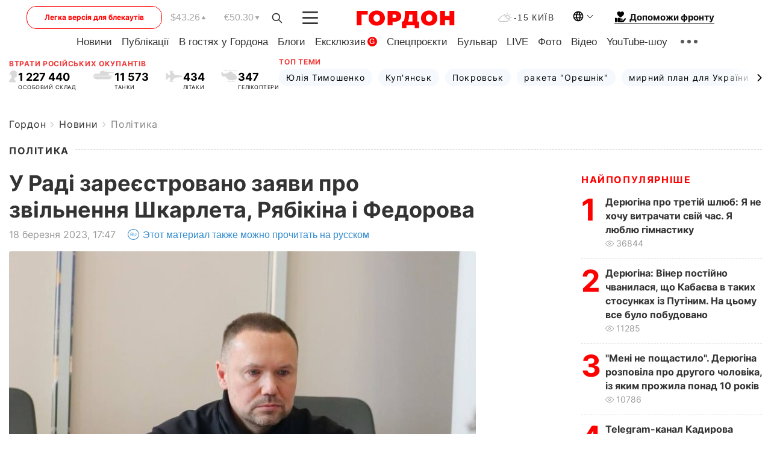

--- FILE ---
content_type: text/html; charset=UTF-8
request_url: https://gordonua.com/ukr/news/politics/u-radi-zarejestrovani-zajavi-pro-zvilnennja-shkarleta-rjabikina-ta-fedorova-1655352.html
body_size: 25459
content:
<!DOCTYPE html><html lang="uk"><head>
    <meta charset="UTF-8">
    <meta http-equiv="X-UA-Compatible" content="IE=edge">
    <meta name="viewport" content="width=device-width, initial-scale=1">

    <meta name="msvalidate.01" content="DF6B4591C603DAD4E73878CB6B106CCE" />
    
            <meta name="robots" content="max-image-preview:large">
    
    

    

        <title>У Раді зареєстровано заяви про звільнення Шкарлета, Рябікіна і Федорова</title>    <meta name="description" content="У Верховній Раді зареєстровано заяву про звільнення міністра освіти і науки України Сергія Шкарлета." class="js-meta" />    
    
    
    
    
    
     <!-- alter article -->
	                            <link rel="alternate" href="https://gordonua.com/news/politics/v-rade-zaregistrirovany-zayavleniya-ob-uvolnenii-shkarleta-ryabikina-i-fedorova-1655352.html" hreflang="ru">
                                        <link rel="alternate" href="https://gordonua.com/ukr/news/politics/u-radi-zarejestrovani-zajavi-pro-zvilnennja-shkarleta-rjabikina-ta-fedorova-1655352.html" hreflang="uk">
                        <link rel="alternate" href="https://gordonua.com/ukr/news/politics/u-radi-zarejestrovani-zajavi-pro-zvilnennja-shkarleta-rjabikina-ta-fedorova-1655352.html" hreflang="x-default">
                        <link rel="canonical" href="https://gordonua.com/ukr/news/politics/u-radi-zarejestrovani-zajavi-pro-zvilnennja-shkarleta-rjabikina-ta-fedorova-1655352.html">        
                                                         <link rel="amphtml" href="https://gordonua.com/amp/ukr/news/politics/u-radi-zarejestrovani-zajavi-pro-zvilnennja-shkarleta-rjabikina-ta-fedorova-1655352.html">
        
                                                            
                                                                                            
                <script async src="https://www.googletagmanager.com/gtag/js?id=G-LLKXF6867N"></script>
        <script>
            window.dataLayer = window.dataLayer || [];
            function gtag(){dataLayer.push(arguments);}
            gtag('js', new Date());

            gtag('config', 'G-LLKXF6867N');
        </script>
    
    <script type="text/javascript">
        var gtmContainerId = 'GTM-PFHTMJ';
        function gordonGTM() {
            // Код Google Tag Manager
            (function(w,d,s,l,i){w[l]=w[l]||[];w[l].push({'gtm.start':
            new Date().getTime(),event:'gtm.js'});var f=d.getElementsByTagName(s)[0],
            j=d.createElement(s),dl=l!='dataLayer'?'&l='+l:'';j.async=true;j.src=
            'https://www.googletagmanager.com/gtm.js?id='+i+dl;f.parentNode.insertBefore(j,f);
            })(window,document,'script','dataLayer', gtmContainerId);
        }
        window.addEventListener('DOMContentLoaded', function() {
            if (window.innerWidth <= 520) {
                setTimeout(gordonGTM, 4000);
            } else {
                gordonGTM();
            }
        });
    </script>

            <script type="text/javascript">
            function loadDelayedScripts() {
                var gptScript = document.createElement('script');
                gptScript.src = 'https://securepubads.g.doubleclick.net/tag/js/gpt.js';
                gptScript.async = true;
                document.head.appendChild(gptScript);

                var ymScript = document.createElement('script');
                ymScript.src = 'https://cdn.membrana.media/gdn/ym.js';
                ymScript.async = true;
                document.head.appendChild(ymScript);

                window.yieldMasterCmd = window.yieldMasterCmd || [];
                window.yieldMasterCmd.push(function() {
                    window.yieldMaster.init({
                        pageVersionAutodetect: true
                    });
                });
            }

            window.addEventListener('DOMContentLoaded', function() {
                setTimeout(loadDelayedScripts, 2000);
                                    gtag('event', 'membrana_ym_init');
                            });
        </script>

        <style>
            .nts-ad {display: flex; flex-direction: column; align-items: center; justify-content: center}
            .nts-ad-h300 {min-height: 300px}
        </style>
        
        
                
    <meta property='og:title' content="У Раді зареєстровано заяви про звільнення Шкарлета, Рябікіна і Федорова"/>
    <meta name='twitter:title' content="У Раді зареєстровано заяви про звільнення Шкарлета, Рябікіна і Федорова">
            <meta property='og:description' content="У Верховній Раді зареєстровано заяву про звільнення міністра освіти і науки України Сергія Шкарлета."/>
        <meta name='twitter:description' content="У Верховній Раді зареєстровано заяву про звільнення міністра освіти і науки України Сергія Шкарлета.">
        <meta property="og:image:width" content="1300"> 
    <meta property="og:image:height" content="975">

<meta property='og:type' content='article'/>
<meta property='og:url' content='https://gordonua.com/ukr/news/politics/u-radi-zarejestrovani-zajavi-pro-zvilnennja-shkarleta-rjabikina-ta-fedorova-1655352.html'/>
<meta property='og:image' content='https://gordonua.com/img/article/16553/52_big-v1679154486.jpg'/><meta property='og:site_name' content='Гордон | Gordon'/>

<meta name='twitter:card' content='summary_large_image'>
<meta name='twitter:site' content='@Gordonuacom'>
<meta name='twitter:creator' content='@Gordonuacom'>
    <meta name='twitter:image' content='https://gordonua.com/img/article/16553/52_big-v1679154486.jpg'>
         
                        
                
                                                                                                                                                                                                                            

    

        
    
    <script type="application/ld+json">
    {
        "@context" : "https://schema.org",
        "@type" : "NewsArticle",
                "sameAs" : [ 
                            "https://gordonua.com/ukr/news/politics/u-radi-zarejestrovani-zajavi-pro-zvilnennja-shkarleta-rjabikina-ta-fedorova-1655352.html"                    ],
                "mainEntityOfPage" : {
            "@type" : "WebPage",
            "@id" : "https://gordonua.com/ukr/news/politics/u-radi-zarejestrovani-zajavi-pro-zvilnennja-shkarleta-rjabikina-ta-fedorova-1655352.html",
            "name" : "У Раді зареєстровано заяви про звільнення Шкарлета, Рябікіна і Федорова"
        },
        "headline": "У Раді зареєстровано заяви про звільнення Шкарлета, Рябікіна і Федорова",
                    "image": {
                "@type": "ImageObject",
                "url": "https://gordonua.com/img/article/16553/52_big-v1679154486.jpg",
                "height": 975,
                "width": 1300
            },
                "dateCreated" : "2023-03-18T17:47:00+02:00",
        "datePublished": "2023-03-18T17:47:00+02:00",
        "dateModified": "2023-03-18T19:03:01+02:00",

                                

                            "author": {
                    "@type": "Organization",
                    "name": "ГОРДОН",
                    "url": "https://gordonua.com",
                    "sameAs": [
                                                    "https://www.youtube.com/vgostyahugordona",                                                    "https://www.facebook.com/gordonuacom",                                                    "https://twitter.com/Gordonuacom",                                                    "https://flipboard.com/@GORDONUA",                                                    "https://gordonua.com/ukr/xml/rss.xml",                                                    "https://t.me/gordonuacom",                                                    "https://t.me/dmytrogordon_official",                                                    "https://invite.viber.com/?g2=AQABYNa0%2Brz9Pkzt0NnTdm5DcUzQHlf7QrDvmsZ1C9h5ZjM%2FKIIfxji%2BDRkQ6fy9&lang=ru"                                            ],
                    "logo": {
                        "@type": "ImageObject",
                        "url": "https://gordonua.com/user/img/gordon-logo.svg",
                        "width": "228",
                        "height": "42"
                    },
                    "contactPoint" : {
                        "@type" : "ContactPoint",
                        "email" : "editor@gordonua.com",
                        "contactType" : "custumer support",
                        "areaServed" : "UA",
                        "availableLanguage" : ["uk-UA", "ru-UA"]
                    }
                },
                            "publisher": {
            "@type": "Organization",
            "name": "ГОРДОН",
            "url": "https://gordonua.com",
            "sameAs": [
                                    "https://www.youtube.com/vgostyahugordona",
                                    "https://www.facebook.com/gordonuacom",
                                    "https://twitter.com/Gordonuacom",
                                    "https://flipboard.com/@GORDONUA",
                                    "https://gordonua.com/ukr/xml/rss.xml",
                                    "https://t.me/gordonuacom",
                                    "https://t.me/dmytrogordon_official",
                                    "https://invite.viber.com/?g2=AQABYNa0%2Brz9Pkzt0NnTdm5DcUzQHlf7QrDvmsZ1C9h5ZjM%2FKIIfxji%2BDRkQ6fy9&lang=ru",
                                "https://uk.wikipedia.org/wiki/%D0%93%D0%BE%D1%80%D0%B4%D0%BE%D0%BD_(%D1%96%D0%BD%D1%82%D0%B5%D1%80%D0%BD%D0%B5%D1%82-%D0%B2%D0%B8%D0%B4%D0%B0%D0%BD%D0%BD%D1%8F)"
            ],
            "logo": {
                "@type": "ImageObject",
                "url": "https://gordonua.com/user/img/gordon-logo.svg",
                "width": "228",
                "height": "42"
            },
            "contactPoint" : {
                "@type" : "ContactPoint",
                "email" : "editor@gordonua.com",
                "contactType" : "custumer support",
                "areaServed" : "UA",
                "availableLanguage" : ["uk-UA", "ru-UA"]
            }
        },
                    "description": "У Верховній Раді зареєстровано заяву про звільнення міністра освіти і науки України Сергія Шкарлета.",
                            "keywords" : "Верховна Рада, Міністерство освіти, звільнення, Павло Рябікін, Михайло Федоров, Міністерство цифрової трансформації, Кабмін, Сергій Шкарлет, Міністерство з питань стратегічних галузей промисловості",
                            "articleSection": "Політика",
            
            "articleBody":"У Верховній Раді зареєстровано заяву про звільнення міністра освіти і науки України Сергія Шкарлета. Про це у Telegram 18 березня повідомив представник уряду у Верховній Раді Тарас Мельничук. Також зареєстровано заяви про звільнення міністра з питань стратегічних галузей промисловості Павла Рябікіна та віцепрем&#039;єр-міністра України – міністра цифрової трансформації України Михайла Федорова. 18 березня прем&#039;єр-міністр України Денис Шмигаль анонсував кадрові зміни в уряді: замість Шкарлета міністром освіти можуть призначити директора Національного центру &quot;Мала академія наук України&quot; і добровольця 95-ї бригади Десантно-штурмових військ Оксена Лісового, а замість Рябікіна – колишнього голову &quot;Укрзалізниці&quot; Олександра Камишіна. Федорова планують призначити віцепрем&#039;єр-міністром з інновацій, розвитку освіти, науки і технологій – міністром цифрової трансформації України.",
                                  
        "inLanguage" : "uk",
        "alternativeHeadline" : "У Раді зареєстровано заяви про звільнення Шкарлета, Рябікіна і Федорова",
        "copyrightYear" : "2023",
        "wordCount" : "215",
        "speakable" : {
            "@type" : "SpeakableSpecification",
            "cssSelector" : ["h1"]
        }
    }
    </script>



    
            
    <script type="application/ld+json">
    {
        "@context": "http://schema.org",
        "@type": "BreadcrumbList",
        "itemListElement": [
                                            {
                "@type": "ListItem",
                "position": 1,
                "item": {
                                            "@id": "/ukr/news.html",  // cp0
                                        "name": "Новини"
                }
            }
            ,                                            {
                "@type": "ListItem",
                "position": 1,
                "item": {
                                            "@id": "/ukr/news/politics.html",  // cp0
                                        "name": "Політика"
                }
            }
                            ]
    }
    </script>
    

<script type="application/ld+json">
{
    "@context": "http://schema.org",
    "@type": "WebSite",
    "url": "https://gordonua.com",
    "potentialAction": {
        "@type": "SearchAction",
        "target": "/ukr/search/query={search_term_string}",
        "query-input": "required name=search_term_string"
    }
}
</script>                                                        
<link rel="preconnect" href="https://connect.facebook.net">
<link rel="preconnect" href="https://cdn.gravitec.net">
    <link rel="preload" href='/user/css/fonts_connect_new3.css' as="style"/>
        <link rel="preload" href='/user/css/main.min-v37.css' as="style"/>
    <link rel="preload" href='/user/css/fix.min-v27.css' as="style"/>
        <link rel="icon" type="image/png" href="/user/img/favicon-new.png" sizes="16x16">
    <link rel="icon" type="image/png" href="/user/img/favicon-new32.png" sizes="32x32">
    <link rel="apple-touch-icon" type="image/png" href="/user/img/favicon-newiOS.png" sizes="180x180">
    
    <link rel="stylesheet" href="/user/css/fonts_connect_new3.css">
        <link rel="stylesheet" href="/user/css/main.min-v37.css">
    <link rel="stylesheet" href="/user/css/fix.min-v27.css">
    <style>
        div[data-place='43'],
        div[data-place='70'], 
        div[data-place='71'], 
        div[data-place='72'],
        div[data-place='56'], 
        div[data-place='57'], 
        div[data-place='58'],
        div[data-place='36'],
        div[data-place='37'],
        div[data-place='38'],
        div[data-place='160'],
        div[data-place='161'],
        div[data-place='51'],
        div[data-place='52'],
        div[data-place='53'],
        div[data-place='88'],
        div[data-place='89'],
        div[data-place='82'],
        div[data-place='44'],
        div[data-place='99'],
        div[data-place='100'],
        div[data-place='102'],
        div[data-place='103'],
        div[data-place='104'],
        div[data-place='96'],
        div[data-place='98'],
        div[data-place='168'],
        div[data-place='169']
        {
            margin: 30px 0;
        }
        div[data-place='70'],
        div[data-place='43'],
        div[data-place='56'],
        div[data-place='51'],
        div[data-place='37'],
        div[data-place='36']{
            position: relative;
            z-index: 1;
        }
        div[data-place='108'], div[data-place='109']{
            margin: 30px auto;
        }
        blockquote.twitter-tweet{
            padding: inherit;
            font-size: inherit;
            line-height: inherit;
            text-align: inherit;
            color: inherit;
            font-family: inherit;
            border-top: inherit;
            position: inherit;
            margin-top: inherit;
        }
        blockquote.twitter-tweet a{
            color: #2f89ce;
            font-family: inherit;
        }
        blockquote.twitter-tweet a:hover{
            color: #ff5353!important;
        }
        .main-slider ~ .content__flex-main .content__base{
            order: 2!important;
        }
        .top-slider__box .swiper-slide{
            margin-right: 15px;
        }
         @media screen and (max-width: 567px){
            .theme-box.tegs-rubric .theme-box-slider1 .swiper-slide{
            margin-right: 10px;
        }
        }
        .bulvar .theme-box .news-tegs__link{
            font-family: Inter-Regular, sans-serif;
        }
    </style>
    <script>
        var root_domain = 'gordonua.com';
        var loadsrcscache = [];
        load_srcs = function(sources, callback) {
            loadsrcscache.push([sources, callback]);
        }
    </script>

    </head><body ><div class="sbody"><style>.boulevard-block .main-slider .views {display: block;}.popular-list .popular-list__item .views {display: block!important;}[data-action="banners"] .banner.has-iframe::before,[data-action="banners"] .banner.has-img::before,[data-action="banners"] .banner .adsbygoogle:before {content: "Реклама";display: block;font-size: 14px;color: #9a9a9a;}[data-action="banners"] .banner a::before{font-family: 'Inter-Regular';}[data-action="banners"] .banner .adsbygoogle:before{position: absolute;top: -30px;}[data-action="banners"] .banner .adsbygoogle{margin-top: 20px;position: relative;}[data-action="banners"] .banner.has-iframe .adsbygoogle:before{display: none;}[data-action="banners"] .banner.has-iframe .adsbygoogle{margin-top: 0;}.MIXADVERT_NET a::before{display: none!important;}.MIXADVERT_NET > div::before{position: absolute;top: -30px;}@media (min-width: 567px) {.news-slider-box .content-tile.big .content-tile__img img{height: auto;}}.news-slider-box .content-tile.big .content-tile__img {max-height: 200px;}@media (max-width: 567px){.news-slider-box .content-tile.big .content-tile__img {max-height: 166px;}}.content-title .content-title__link h1,main.content__base .content-title h1.content-title__link{font-size: inherit !important;line-height: inherit !important;color: inherit !important;margin-bottom: inherit !important;font-family: inherit !important;display: inline !important;letter-spacing: inherit!important;text-transform: inherit!important;}main.content__base .content-title h1.content-title__link{color: red!important;font-size: 18px!important;line-height: 24px!important;letter-spacing: .08em!important;text-transform: uppercase!important;font-family: Inter-Bold, sans-serif !important;}.all-materials-title h1 {display: block;width: fit-content;text-transform: uppercase;font-family: Inter-SemiBold;font-size: 16px;letter-spacing: .08em;color: #202020;background: #fff;padding-right: 10px;margin-bottom: 0;line-height: 30px;white-space: nowrap;}.all-materials-title.top-theme-title.top-theme-page-title h1 {text-transform: inherit;}@media (max-width: 640px) {.materil-author h1 {font-size: 16px;}}</style><script>
                   function checkBanners() {  
                        document.querySelectorAll('.banner:not(.has-iframe)').forEach(banner => {
                            if (banner.querySelector('iframe')) {
                                banner.classList.add('has-iframe');
                            } 
                            if (banner.querySelector('img')) {
                                banner.classList.add('has-iframe');
                            }
                            
                            const div = banner.querySelector('div[id]');
                            if (div && (div.innerHTML.trim() !== '' || div.nextElementSibling && div.nextElementSibling.tagName === 'SCRIPT')) {
                                banner.classList.add('has-iframe');
                            }
                        });  
                    }
                setTimeout(checkBanners, 4000);
                let scrollCount = 0;
                function onScroll() {
                    checkBanners();
                    scrollCount++;
                        if (scrollCount >= 5) {
                            window.removeEventListener('scroll', onScroll);
                        }
                    }
                window.addEventListener('scroll', checkBanners);
            </script><script>
                function getCookie(name) {
                    var nameEQ = name + "=";
                    var ca = document.cookie.split(';');
                    for(var i=0;i < ca.length;i++) {
                        var c = ca[i];
                        while (c.charAt(0)==' ') c = c.substring(1,c.length);
                        if (c.indexOf(nameEQ) == 0) return c.substring(nameEQ.length,c.length);
                    }
                    return null;
                }
                function set_cookie(name,value,days, link) {
                    var expires = "";
                    if (days) {
                        var date = new Date();
                        date.setTime(date.getTime() + (days*24*60*60*1000));
                        expires = "; expires=" + date.toUTCString();
                    }
                    document.cookie = name + "=" + (value || "")  + expires + "; path=/";
                    document.location.href = link;
                }

                var pull_optimization_check = {};
            </script><!-- Google Tag Manager (noscript) -->
<noscript><iframe src="https://www.googletagmanager.com/ns.html?id=GTM-PFHTMJ"
height="0" width="0" style="display:none;visibility:hidden"></iframe></noscript>
<!-- End Google Tag Manager (noscript) --> <style>
    .header__top{
        position: relative;
    }
    .light-version-btn:hover {
        opacity: 0.8;
    }
    .light-version-btn{
        font-size: 12px;
        line-height: 20px;
        display: flex;
        justify-content: center;
        align-items: center;
        height: 38px;
        width: 100%;
        max-width: 225px;
        /* position: absolute; */
        top: 5px;
        left: 5.5%;
        color: #FF0000;
        border: 1px solid #FF0000;
        border-radius: 16px;
        margin-right: 14px;
    }
    @media (max-width: 1270px){
        .light-version-btn{
            left: 46px;
        }
    }
    @media (max-width: 1210px){
        .light-version-btn {
            max-width: 195px;
        }
    }
    @media (max-width: 1150px){
        .light-version-btn {
            display: none;
        }
    }
    @media (max-width: 567px){
        .header__top,  .country-switcher{
            background: white;
        }
    }
    @media (max-width: 1150px){
        .light-version-btn {
            display: none;
            right: 0;
            left: auto;
            background: white;
            position: fixed;
            bottom: 0;
            top: auto;
            max-width: 100%;
            border: none;
            height: 91px;
            font-size: 16px;
            background: #F7F7F8;
            border-radius: 0;
        }
    }

    

    .foundation {
        display: none;
        border-bottom: 1px solid;
        line-height: 19px;
        text-decoration: none;
    }
    .foundation img {
        padding-bottom: 2px;
    }
    .foundation span.foundation-text {
        font-family: Inter-Bold, sans-serif;
        font-size: 15px;
        padding-left: 5px;
    }
    .foundation:hover span.foundation-text {
        color: red;
    }

    @media (min-width: 749px){
        .foundation {
            display: inline-flex;
        }
    }
</style>

<header class="header">
    <div class="container">
        <div class="header__top">
            <a class="light-version-btn" href="https://fast.gordonua.com/ukr/">
                Легка версія для блекаутів
            </a>
            <div class="course">
                <span class="course__item dollar">$43.26</span>
                <span class="course__item euro">€50.30</span>
            </div>
            <button id="search-btn" class="search-btn">
                <img width="18" height="18" src="/user/img/Shape.svg" alt="search btn">
            </button>
            <a class="menu-mob" id="butt1" >
                <img width="26" height="21" class="closed" src="/user/img/gumburger.svg" alt="menu closed">
                <div class="open">
                    <img src="/user/img/close_.svg" alt="menu open">
                </div>
            </a>

            <div class="logo">
                <a href="https://gordonua.com/ukr/">
                    <img width="165" height="30" src="/user/img/gordon-logo.svg" alt="Головна">
                </a>
            </div>

            <div class="temperature">
                <img width="23" height="16" src="/user/img/temp.svg" alt="weather">
                -15 Київ
            </div>

            <div class="languages">
            <div class="languages-select"><img width="20" height="20" src="/user/img/planet.svg" alt="languages"></div>
            <div class="languages-change">
                                                                                                                                                                                                                                                        <div><a href="https://gordonua.com/news/politics/v-rade-zaregistrirovany-zayavleniya-ob-uvolnenii-shkarleta-ryabikina-i-fedorova-1655352.html" data-langid="2" data-absnum="1" onclick="set_cookie('lang', 1, 30, 'https://gordonua.com/news/politics/v-rade-zaregistrirovany-zayavleniya-ob-uvolnenii-shkarleta-ryabikina-i-fedorova-1655352.html')" style="font-size:16px;font-weight:400">RU</a></div>
                        <div><a href="https://english.gordonua.com" onclick="document.location.href='https://english.gordonua.com'" style="font-size:16px;font-weight:400">EN</a></div>
                                                                                                                </div>
            </div>

            <a href="/ukr/drone.html" class="foundation">
                <img width="20" height="20" src="/user/img/foundation-help.svg" alt="languages">
                <span class="foundation-text">Допоможи фронту</span>
            </a>
        </div>

                                                                                                                                                                                                                                                                                                                                                                                
                                                                                                                                                                                                                                                                                
                                                                                                                                                                                                                                                                                                                                                                                                                
                                                                                                                                                                                        
        <div class="header-menu">
            <button id="search-btn-mob" class="search-btn search-btn-mob"><img width="18" height="18" src="/user/img/Shape.svg" alt="search">Пошук</button>
            <div class="header-menu__item">
                <div class="header-menu__title-box"><span class="header-menu__title">Головна</span></div>
                <nav>
                    <ul>
                                                    <li><a  href="/ukr/news.html">Новини</a></li>
                                                    <li><a  href="/ukr/publications.html">Публікації</a></li>
                                                    <li><a  href="/ukr/interview.html">В гостях у Гордона</a></li>
                                                    <li><a  href="/ukr/blogs.html">Блоги</a></li>
                                                    <li><a  href="/ukr/exclusive.html">Ексклюзив</a><span class="g-bl">G</span></li>
                                                    <li><a  href="/ukr/specprojects.html">Спецпроєкти</a></li>
                                                    <li><a  href="/ukr/bulvar.html">Бульвар</a></li>
                                                    <li><a  href="/ukr/live.html">LIVE</a></li>
                                                    <li><a  href="/ukr/photo.html">Фото</a></li>
                                                    <li><a  href="/ukr/video.html">Відео</a></li>
                                                    <li><a  href="/ukr/talkshow.html">YouTube-шоу</a></li>
                                            </ul>
                </nav>
                <div class="header-menu__item">
                    <div class="header-menu__title-box"><span class="header-menu__title">Соцмережі</span></div>
                    <nav>
                        <ul>
                                                                                            <li><a class="bold youtube-h" href="https://www.youtube.com/vgostyahugordona">YouTube</a></li>
                                                                                            <li><a class="bold facebook-h" href="https://www.facebook.com/gordonuacom">Facebook</a></li>
                                                                                            <li><a class="bold twitter-h" href="https://twitter.com/Gordonuacom">Twitter</a></li>
                                                                                            <li><a class="bold flipboard-h" href="https://flipboard.com/@GORDONUA">Flipboard</a></li>
                                                                                            <li><a class="bold rss-h" href="https://gordonua.com/ukr/xml/rss.xml">RSS</a></li>
                                                                                            <li><a class="bold telegram-h" href="https://t.me/gordonuacom">Telegram <br> Gordonua.com</a></li>
                                                                                            <li><a class="bold telegram-h2" href="https://t.me/dmytrogordon_official">Telegram <br> Дмитро Гордон</a></li>
                                                                                            <li><a class="bold viber-h" href="https://invite.viber.com/?g2=AQABYNa0%2Brz9Pkzt0NnTdm5DcUzQHlf7QrDvmsZ1C9h5ZjM%2FKIIfxji%2BDRkQ6fy9&lang=ru">Viber</a></li>
                                                    </ul>
                    </nav>
                </div>
            </div>
            <div class="header-menu__item">
                <div class="header-menu__title-box"><span class="header-menu__title">Категорії новин</span></div>
                <nav>
                    <ul>
                                                    <li><a href="/ukr/news.html">Всі новини</a></li>
                                                    <li><a href="/ukr/news/military-actions.html">Воєнні дії</a></li>
                                                    <li><a href="/ukr/news/worldnews.html">Світ</a></li>
                                                    <li><a href="/ukr/news/politics.html">Політика</a></li>
                                                    <li><a href="/ukr/news/money.html">Гроші</a></li>
                                                    <li><a href="/ukr/news/sport.html">Спорт</a></li>
                                                    <li><a href="/ukr/news/localnews.html">Надзвичайні події</a></li>
                                                    <li><a href="/ukr/news/culture.html">Культура</a></li>
                                                    <li><a href="/ukr/news/science.html">Техно</a></li>
                                                    <li><a href="/ukr/news/health.html">Спосіб життя</a></li>
                                                    <li><a href="/ukr/interesting.html">Цікаве</a></li>
                                                    <li><a href="/ukr/news/society.html">Cуспільство</a></li>
                                            </ul>
                </nav>
                <div class="header-menu__item mobile-hide">
                    <div class="header-menu__title-box"><span class="header-menu__title">Контакти</span></div>
                    <nav class="contacts-box">
                        <ul>
                            <li><a class="contacts-h" href="tel:+380442071301">+380 (44) 207-13-01,</a></li>
                            <li><a class="contacts-h" href="tel:+380442071302">+380 (44) 207-13-02</a></li>
                        </ul>
                    </nav>
                    <nav class="email-box">
                        <ul>
                            <li><a class="email-h" href="/cdn-cgi/l/email-protection#a1c4c5c8d5ced3e1c6ced3c5cecfd4c08fc2cecc"><span class="__cf_email__" data-cfemail="1673727f6279645671796472797863773875797b">[email&#160;protected]</span></a></li>
                        </ul>
                    </nav>
                   
                    <div class="hide-desctop">
                        <div class="header-menu__title-box"><span class="header-menu__title">Інформація</span></div>
                        <nav>
                            <ul>
                                                                    <li><a href="/ukr/about/job.html">Вакансії</a></li>
                                                                    <li><a href="/ukr/about.html">Редакція</a></li>
                                                                    <li><a href="/ukr/about/advertisement.html">Реклама на сайті</a></li>
                                                                    <li><a href="/ukr/legal_info.html">Правова інформація</a></li>
                                                                    <li><a href="/ukr/about/how-to-read.html">Як нас читати на тимчасово окупованих територіях</a></li>
                                                            </ul>
                        </nav>
                        <span class="header-menu__title">Застосунки</span>
                        <nav>
                            <ul class="app-box">
                                <li><a href="https://play.google.com/store/apps/details?id=com.gordon"><img src="/user/img/app1.png" alt="android app"></a></li>
                                <li><a href="https://itunes.apple.com/app/id1282904011"><img src="/user/img/app2.png" alt="ios app"></a></li>
                            </ul>
                        </nav>
                    </div>
                </div>
            </div>
            <div class="header-menu__item">
                <div class="header-menu__title-box"><span class="header-menu__title">Місто</span></div>
                <nav>
                    <ul>
                                                    <li><a  href="/ukr/news/kiev.html">Київ</a></li>
                                                    <li><a  href="/ukr/tags/harkov.html">Харків</a></li>
                                                    <li><a  href="/ukr/tags/lvov.html">Львів</a></li>
                                                    <li><a  href="/ukr/tags/dnepr.html">Дніпро</a></li>
                                                    <li><a  href="/ukr/tags/odessa-1.html">Одеса</a></li>
                                                    <li><a  href="/ukr/tags/mariupol-1.html">Маріуполь</a></li>
                                                    <li><a  href="/ukr/tags/donetsk-1.html">Донецьк</a></li>
                                                    <li><a  href="/ukr/tags/lugansk.html">Луганськ</a></li>
                                            </ul>
                </nav>
            </div>
            <div class="header-menu__item mobile-hide">
                <div class="header-menu__title-box"><span class="header-menu__title">Соцмережі</span></div>
                <nav>
                    <ul>
                                                                                <li><a class="bold youtube-h" href="https://www.youtube.com/vgostyahugordona">YouTube</a></li>
                                                                                <li><a class="bold facebook-h" href="https://www.facebook.com/gordonuacom">Facebook</a></li>
                                                                                <li><a class="bold twitter-h" href="https://twitter.com/Gordonuacom">Twitter</a></li>
                                                                                <li><a class="bold flipboard-h" href="https://flipboard.com/@GORDONUA">Flipboard</a></li>
                                                                                <li><a class="bold rss-h" href="https://gordonua.com/ukr/xml/rss.xml">RSS</a></li>
                                                                                <li><a class="bold telegram-h" href="https://t.me/gordonuacom">Telegram <br> Gordonua.com</a></li>
                                                                                <li><a class="bold telegram-h2" href="https://t.me/dmytrogordon_official">Telegram <br> Дмитро Гордон</a></li>
                                                                                <li><a class="bold viber-h" href="https://invite.viber.com/?g2=AQABYNa0%2Brz9Pkzt0NnTdm5DcUzQHlf7QrDvmsZ1C9h5ZjM%2FKIIfxji%2BDRkQ6fy9&lang=ru">Viber</a></li>
                                            </ul>
                </nav>
            </div>
            <div class="header-menu__item mobile-hide">
                <div class="hide-desctop">
                    <div class="header-menu__title-box"><span class="header-menu__title">Інформація</span></div>
                    <nav>
                        <ul>
                                                            <li><a href="/ukr/about/job.html">Вакансії</a></li>
                                                            <li><a href="/ukr/about.html">Редакція</a></li>
                                                            <li><a href="/ukr/about/advertisement.html">Реклама на сайті</a></li>
                                                            <li><a href="/ukr/legal_info.html">Правова інформація</a></li>
                                                            <li><a href="/ukr/about/how-to-read.html">Як нас читати на тимчасово окупованих територіях</a></li>
                                                    </ul>
                    </nav>
                </div>
                <div class="header-menu__title-box"><span class="header-menu__title">Контакти</span></div>
                <nav class="contacts-box">
                    <ul>
                        <li><a class="contacts-h" href="tel:+380442071301">+380 (44) 207-13-01,</a></li>
                        <li><a class="contacts-h" href="tel:+380442071302">+380 (44) 207-13-02</a></li>
                    </ul>
                </nav>

                <nav class="email-box" style="margin-bottom: 0">
                    <ul>
                        <li><a class="email-h" href="/cdn-cgi/l/email-protection#3e5b5a574a514c7e59514c5a51504b5f105d5153"><span class="__cf_email__" data-cfemail="71141518051e0331161e03151e1f04105f121e1c">[email&#160;protected]</span></a></li>
                    </ul>
                </nav>
                <div class="help-btn">
                    <span>Допоможи фронту</span>
                    <a class="help-btn__link" href="/ukr/drone.html">Допомогти</a>
                </div>
                <div class="hide-desctop">
                    <span class="header-menu__title">Застосунки</span>
                    <nav>
                        <ul class="app-box">
                            <li><a href="https://play.google.com/store/apps/details?id=com.gordon"><img src="/user/img/app1.png" alt="app google pic"></a></li>
                            <li><a href="https://itunes.apple.com/app/id1282904011"><img src="/user/img/app2.png" alt="app apple pic"></a></li>
                        </ul>
                    </nav>
                </div>
            </div>

            <div class="header-menu__item hide-mobile">
                <div class="header-menu__title-box"><span class="header-menu__title">Інформація</span></div>
                <nav>
                    <ul>
                                                    <li><a href="/ukr/about/job.html">Вакансії</a></li>
                                                    <li><a href="/ukr/about.html">Редакція</a></li>
                                                    <li><a href="/ukr/about/advertisement.html">Реклама на сайті</a></li>
                                                    <li><a href="/ukr/legal_info.html">Правова інформація</a></li>
                                                    <li><a href="/ukr/about/how-to-read.html">Як нас читати на тимчасово окупованих територіях</a></li>
                                            </ul>
                </nav>
                <span class="header-menu__title">Застосунки</span>
                <nav>
                    <ul class="app-box">
                        <li><a href="https://play.google.com/store/apps/details?id=com.gordon"><img src="/user/img/app1.png" alt="app google p"></a></li>
                        <li><a href="https://itunes.apple.com/app/id1282904011"><img src="/user/img/app2.png" alt="app apple p"></a></li>
                    </ul>
                </nav>
            </div>

        </div>

        <div class="header_rubric">
            <nav>
                <ul>
                                            <li><a class="header_rubric__link" href="/ukr/news.html">Новини</a></li>
                                            <li><a class="header_rubric__link" href="/ukr/publications.html">Публікації</a></li>
                                            <li><a class="header_rubric__link" href="/ukr/interview.html">В гостях у Гордона</a></li>
                                            <li><a class="header_rubric__link" href="/ukr/blogs.html">Блоги</a></li>
                                            <li><a class="header_rubric__link" href="/ukr/exclusive.html">Ексклюзив</a><span class="g-bl">G</span></li>
                                            <li><a class="header_rubric__link" href="/ukr/specprojects.html">Спецпроєкти</a></li>
                                            <li><a class="header_rubric__link" href="/ukr/bulvar.html">Бульвар</a></li>
                                            <li><a class="header_rubric__link" href="/ukr/live.html">LIVE</a></li>
                                            <li><a class="header_rubric__link" href="/ukr/photo.html">Фото</a></li>
                                            <li><a class="header_rubric__link" href="/ukr/video.html">Відео</a></li>
                                            <li><a class="header_rubric__link" href="/ukr/talkshow.html">YouTube-шоу</a></li>
                                    </ul>
                <button class="menu-show"><img width="28" height="6" src="/user/img/group1.svg" alt="show menu"></button>
            </nav>
            <div class="menu-rubric">
                <nav>
                    <ul>
                                                    <li><a href="/ukr/news.html">Всі новини</a></li>
                                                    <li><a href="/ukr/news/military-actions.html">Воєнні дії</a></li>
                                                    <li><a href="/ukr/news/worldnews.html">Світ</a></li>
                                                    <li><a href="/ukr/news/politics.html">Політика</a></li>
                                                    <li><a href="/ukr/news/money.html">Гроші</a></li>
                                                    <li><a href="/ukr/news/sport.html">Спорт</a></li>
                                                    <li><a href="/ukr/news/localnews.html">Надзвичайні події</a></li>
                                                    <li><a href="/ukr/news/culture.html">Культура</a></li>
                                                    <li><a href="/ukr/news/science.html">Техно</a></li>
                                                    <li><a href="/ukr/news/health.html">Спосіб життя</a></li>
                                                    <li><a href="/ukr/interesting.html">Цікаве</a></li>
                                                    <li><a href="/ukr/news/society.html">Cуспільство</a></li>
                                            </ul>
                </nav>
            </div>
        </div>

        <div class="rubric-box">
            <div class="rubric-box-slider swiper-container">
                <div class="swiper-wrapper">
                                            <div class="swiper-slide">
                            <a class="rubric-box__item" href="/ukr/news.html"><span>Новини</span></a>
                        </div>
                                            <div class="swiper-slide">
                            <a class="rubric-box__item" href="/ukr/publications.html"><span>Публікації</span></a>
                        </div>
                                            <div class="swiper-slide">
                            <a class="rubric-box__item" href="/ukr/interview.html"><span>В гостях у Гордона</span></a>
                        </div>
                                            <div class="swiper-slide">
                            <a class="rubric-box__item" href="/ukr/blogs.html"><span>Блоги</span></a>
                        </div>
                                            <div class="swiper-slide">
                            <a class="rubric-box__item" href="/ukr/exclusive.html"><span>Ексклюзив</span></a>
                        </div>
                                            <div class="swiper-slide">
                            <a class="rubric-box__item" href="/ukr/specprojects.html"><span>Спецпроєкти</span></a>
                        </div>
                                            <div class="swiper-slide">
                            <a class="rubric-box__item" href="/ukr/bulvar.html"><span>Бульвар</span></a>
                        </div>
                                            <div class="swiper-slide">
                            <a class="rubric-box__item" href="/ukr/live.html"><span>LIVE</span></a>
                        </div>
                                            <div class="swiper-slide">
                            <a class="rubric-box__item" href="/ukr/photo.html"><span>Фото</span></a>
                        </div>
                                            <div class="swiper-slide">
                            <a class="rubric-box__item" href="/ukr/video.html"><span>Відео</span></a>
                        </div>
                                            <div class="swiper-slide">
                            <a class="rubric-box__item" href="/ukr/talkshow.html"><span>YouTube-шоу</span></a>
                        </div>
                                    </div>
                <span class="theme-arrow_"><img src="/user/img/arrow-right2.svg" alt="sl arr right"></span>
            </div>
            
            

                        
                                                                                                                                        
            <div class="top-wrapper flex2">
                <div class="top-wrapper-item">
                    <div class="losses-wrap flex2">
                        <div class="item-lw title flex2">
                            Втрати російських окупантів
                        </div>
                        <div class="item-lw">
                            <div class="losses flex2">
                                <div class="item-l-wrap flex2">
                                    <div class="item-l">
                                        <img width="15" height="20" class="r-p" src="/user/img/r-p.svg" alt="">
                                    </div>
                                    <div class="item-l flex2">
                                        <span> 1 227 440</span>
                                        <p>ОСОБОВИЙ СКЛАД</p>
                                    </div>
                                </div>
                                <div class="item-l-wrap flex2">
                                    <div class="item-l">
                                        <img width="36" height="15" class="r-t" src="/user/img/r-t.svg" alt="">
                                    </div>
                                    <div class="item-l">
                                        <span> 11 573</span>
                                        <p>
ТАНКИ</p>
                                    </div>
                                </div>
                                <div class="item-l-wrap flex2">
                                    <div class="item-l">
                                        <img width="29" height="19" class="r-pl" src="/user/img/r-pl.svg" alt="">
                                    </div>
                                    <div class="item-l">
                                        <span> 434</span>
                                        <p>ЛІТАКИ</p>
                                    </div>
                                </div>
                                <div class="item-l-wrap flex2">
                                    <div class="item-l">
                                        <img width="28" height="19" class="r-h" src="/user/img/r-h.svg" alt="">
                                    </div>
                                    <div class="item-l">
                                        <span> 347</span>
                                        <p>ГЕЛІКОПТЕРИ</p>
                                    </div>
                                </div>
                            </div>
                        </div>
                    </div>
                </div>

                
                <div class="top-wrapper-item">
                    <div class="losses-wrap losses-wrap-slider flex2">
                        <div class="item-lw title flex2">
                            Топ теми
                        </div>
                        <div class="item-lw">
                            <div class="theme-box">
                                <div class="theme-box-slider swiper-container">
                                    <div class="swiper-wrapper">
                                                                                    <div class="swiper-slide">
                                                <a class="theme-box__item " href="/ukr/tags/julija-timoshenko.html">
                                                    <span>Юлія Тимошенко</span>
                                                </a>
                                            </div>
                                                                                    <div class="swiper-slide">
                                                <a class="theme-box__item " href="/ukr/tags/kupjansk.html">
                                                    <span>Куп'янськ</span>
                                                </a>
                                            </div>
                                                                                    <div class="swiper-slide">
                                                <a class="theme-box__item " href="/ukr/tags/pokrovsk.html">
                                                    <span>Покровськ</span>
                                                </a>
                                            </div>
                                                                                    <div class="swiper-slide">
                                                <a class="theme-box__item " href="/ukr/tags/raketa-oreshnik.html">
                                                    <span>ракета "Орєшнік"</span>
                                                </a>
                                            </div>
                                                                                    <div class="swiper-slide">
                                                <a class="theme-box__item " href="/ukr/tags/mirnyj-plan-dlja-ukrainy.html">
                                                    <span>мирний план для України</span>
                                                </a>
                                            </div>
                                                                            </div>
                                </div>
                
                                <span class="swiper-button-prev theme-arrow theme-arrow-left swiper-button-white">
                                    <img width="8" height="12" src="/user/img/arrow-right2.svg" alt="sl left">
                                </span>
                                <span class="swiper-button-next theme-arrow swiper-button-white">
                                    <img width="8" height="12" src="/user/img/arrow-right2.svg" alt="sl right">
                                </span>
                            </div>
                        </div>
                    </div>
                </div>
            </div>
            
        </div>
    </div>
</header>

<script data-cfasync="false" src="/cdn-cgi/scripts/5c5dd728/cloudflare-static/email-decode.min.js"></script><script>
    load_srcs(['/user/js/swiper-bundle.min.js'], function() {
        var swiper = new Swiper(".theme-box-slider", {
            spaceBetween: 10,
            grabCursor: true,
            slidesPerView: 'auto',
            navigation: {
                nextEl: ".swiper-button-next",
                prevEl: ".swiper-button-prev"
            },
        });
        
        var swiper = new Swiper(".theme-box-slider1", {
            spaceBetween: 10,
            grabCursor: true,
            slidesPerView: 'auto',
            navigation: {
                nextEl: ".theme-arrow1"
            },
        });
        
        var swiper = new Swiper(".rubric-box-slider", {
            spaceBetween: 16,
            grabCursor: true,
            slidesPerView: 'auto',
            navigation: {
                nextEl: ".theme-arrow_"
            },
        });
    });
</script> <div class="container "> 

    <i data-absnum="1655352" data-operand="article" data-action="stat" data-lang="2" class="sunsite_actions" style="display:none;"></i>
<div class="content content__flex content-two 1">
    
<ul class="breadcrumb breadcrumb-news">
    
    
        
    <li>
        <a href="/ukr/">Гордон</a>
    </li>
    
                                    <li>
                            <a href="/ukr/news.html">Новини</a>
                    </li>
                                    <li>
                            <a href="/ukr/news/politics.html">Політика</a>
                    </li>
    </ul>
        <div class="content-title">
        <a class="content-title__link" href="/ukr/news/politics.html">
            Політика
        </a>
    </div>
    <style>
        @media (max-width: 415px){
            .content-link-ua, .content-link-ru{
                font-family: Inter-Regular, sans-serif;
            }
        }
        @media (max-width: 600px) {
            .video-fix-block iframe {
                height: 200px !important;
            }
        }
        @media screen and (max-width: 412px) {
            .news-picture{
                position: relative;
            }
           .news-picture img {
                position: absolute;
                top: 0;
                left: 0;
                width: 100%;
                height: 100%;
            }
            .news-picture.margin img {
                position: relative;
            }
            .news-picture picture {
                display: block;
                position: relative;
                width: 100%;
                padding-bottom: 66.67%;
                height: 0;
                display: block;
                margin-bottom: 6px;
            }
            article.fix .news-picture picture img{
                position: relative;
            }
            article.fix .news-picture picture{
                position: relative;
                padding-bottom: initial;
                height: auto;
            }
        }

.news-picture,
.news-picture-left,
.news-picture-right {
    margin: 15px 0;
}

.news-picture picture,
.news-picture-left picture,
.news-picture-right picture {
    display: block;
    max-width: 100%;
    height: auto;
}

.news-picture img,
.news-picture-left img,
.news-picture-right img {
    max-width: 100%;
    height: auto;
    display: block;
}

.news-picture-left > .ph-source.news-picture-describe, 
.news-picture-right > .ph-source.news-picture-describe {
    margin-bottom: 0
}

@media (max-width: 768px) {
    .news-picture-left, .news-picture-right {
        margin: auto;
    }
}

@media (min-width: 768px) {
    .news-picture-left {
        float: left;
        margin: 5px 15px 5px 0;
        max-width: 50%;
    }

    .news-picture-right {
        float: right;
        margin: 5px 0 15px 5px;
        max-width: 50%;
    }

    .news-picture-left::after,
    .news-picture-right::after {
        content: "";
        display: table;
        clear: both;
    }
}

@media (min-width: 1200px) {
    .news-picture-left,
    .news-picture-right {
        max-width: 40%;
    }
}
    </style>
    <div class="content__flex-main news new-desing-photo">
        <main class="content__base">
        
                                    

            <div class="container-inside">
                <h1 data-edit="1655352,2194" data-absnum="1655352">У Раді зареєстровано заяви про звільнення Шкарлета, Рябікіна і Федорова

<span class="art-icons">
                                                                                                                    
        
            
        
        
        
        
        </span>
</h1>
                <div class="content__base-info">
                                            <div class="content-date">
                                                            18 березня 2023, 17:47
                                                    </div>
                    
                                        
                    
                                            <a class="content-link-ru" href="https://gordonua.com/news/politics/v-rade-zaregistrirovany-zayavleniya-ob-uvolnenii-shkarleta-ryabikina-i-fedorova-1655352.html">Этот материал также можно прочитать на русском</a>
                                    </div>
            </div>

                                                                            
                    
                                                                                                                <div class="news-picture">
                                <picture>
                                                                                                            <source srcset="/img/article/16553/52_tnwide-v1679154450.jpg" media="(max-width: 412px)">
                                    <img width="330" height="185" class="art_main_image" src="/img/article/16553/52_main-v1679154450.jpg" alt="У Раді зареєстровано заяви про звільнення Шкарлета, Рябікіна і Федорова">
                                </picture>
                                <span class="news-picture-describe">Шкарлет іде у відставку<br>Фото: Міністерство освіти і науки України / Facebook</span>
                            </div>
                                                                        
            <div class="container-inside">
                                    <div class="ct-header">
                        <strong><span>У Верховній Раді зареєстровано заяву про звільнення міністра освіти і науки України Сергія Шкарлета.</span></strong>
                    </div>
                
                                <article class="fix">
                    <p >Про це у Telegram 18 березня <a href="https://t.me/tmelnychuk/1873" target="_blank">повідомив</a> представник уряду у Верховній Раді Тарас Мельничук.</p><div data-action="banners" data-load_after="1" data-place="99" data-page="2194" class="sunsite_actions"></div><div data-action="banners" data-load_after="1" data-place="36" data-page="2194" class="sunsite_actions"></div>

<p >
<script async="" src="https://telegram.org/js/telegram-widget.js?21" data-telegram-post="tmelnychuk/1873" data-width="100%" type="text/javascript"></script>
</p>

<p >Також зареєстровано заяви про звільнення міністра з питань стратегічних галузей промисловості <a href="https://t.me/tmelnychuk/1874" target="_blank">Павла Рябікіна</a> та віцепрем'єр-міністра України – міністра цифрової трансформації України <a href="https://t.me/tmelnychuk/1875" target="_blank">Михайла Федорова</a>.</p>

<p >
<script async="" src="https://telegram.org/js/telegram-widget.js?21" data-telegram-post="tmelnychuk/1874" data-width="100%" type="text/javascript"></script>
</p>

<p >
<script async="" src="https://telegram.org/js/telegram-widget.js?21" data-telegram-post="tmelnychuk/1875" data-width="100%" type="text/javascript"></script>
</p>

<p >18 березня прем'єр-міністр України Денис Шмигаль <a href="https://gordonua.com/ukr/news/politics/rada-rozgljane-zvilnennja-shkarleta-ta-rjabikina-ta-inshi-kadrovi-pitannja-urjadu-shmigal-1655340.html">анонсував кадрові зміни в уряді</a>: замість Шкарлета міністром освіти можуть призначити директора Національного центру "Мала академія наук України" і добровольця 95-ї бригади Десантно-штурмових військ Оксена Лісового, а замість Рябікіна – колишнього голову "Укрзалізниці" Олександра Камишіна.</p>
<p >Федорова планують призначити <span>віцепрем'єр-міністром з інновацій, розвитку освіти, науки і технологій </span>– <span>міністром цифрової трансформації України.</span></p><div data-action="banners" data-load_after="1" data-place="168" data-page="2194" class="sunsite_actions"></div><div data-action="banners" data-load_after="1" data-place="169" data-page="2194" class="sunsite_actions"></div>
                </article>

                                                    
                
                
                                <div data-action="banners" data-place="37" data-load_after="1" data-page="2194" data-absnum="1655352" class="sunsite_actions"></div>

                <div data-action="banners" data-place="100" data-load_after="1" data-page="2194" data-absnum="1655352" class="sunsite_actions"></div>
                                    <div class="news-context context">
                        <div class="content-title">
                            <span class="content-title__link">
                                                                    Контекст
                                                            </span>
                        </div>
                        <p >Про те, що главу Мінстратегпрому Рябікіна&nbsp;<a href="https://gordonua.com/ukr/news/politics/ministr-ta-zastupnik-golovi-minoboroni-zmi-nazvali-kandidaturi-posliv-ukrajini-v-kitaji-ta-indiji-1654897.html">можуть призначити послом України в Китаї</a>, 15 березня писали ЗМІ. 13 березня кандидатуру посла у Китаї <a href="https://gordonua.com/ukr/news/politics/kuleba-vnis-na-rozgljad-prezidenta-kandidaturi-posliv-v-indiji-kitaji-ta-braziliji-ta-ogolosiv-pro-nabir-posliv-shche-u-20-krajin-1654576.html">вніс на розгляд президента</a> глава МЗС України Дмитро Кулеба, але прізвищ не називав.</p>
<p >Камишіна&nbsp;<a href="https://gordonua.com/ukr/news/politics/kabmin-ukrajini-priznachiv-kamishina-na-posadu-v-o-golovi-pravlinnja-ukrzaliznitsi-1566972.html">призначили в.о. голови правління</a> "Укрзалізниці" у серпні 2021 року, у жовтні <a href="https://gordonua.com/ukr/news/politics/kabmin-zatverdiv-novij-sklad-pravlinnja-ukrzaliznitsi-1578417.html">його призначили головою правління компанії</a>. 27 лютого 2023 року Камишін заявив, що <a href="https://gordonua.com/ukr/news/politics/golova-pravlinnja-ukrzaliznitsi-povidomiv-shcho-podav-u-vidstavku-1652424.html">звільняється з посади голови "Укрзалізниці"</a>, додавши, що очолить офіс із європейської інтеграції "Укрзалізниці" в Європі. 3 березня президент Володимир Зеленський призначив Камишіна <a href="https://gordonua.com/ukr/news/politics/golova-ukrzaliznitsi-shcho-podav-u-vidstavku-kamishin-stav-pozashtatnim-radnikom-zelenskogo-1653113.html">своїм позаштатним радником</a>.</p>
<p >17 березня ЗМІ повідомляли, що <a href="https://gordonua.com/ukr/news/politics/shkarlet-jde-z-posadi-ministra-osviti-ta-nauki-zmi-1655231.html">Шкарлет іде з посади</a> міністра освіти і науки України.</p>
                    </div>
                
                                                    <div class="news-tegs">
                                                    <a class="news-tegs__link" href="/ukr/tags/verhovnaja-rada.html">Верховна Рада</a>
                                                    <a class="news-tegs__link" href="/ukr/tags/ministerstvo-obrazovanija.html">Міністерство освіти</a>
                                                    <a class="news-tegs__link" href="/ukr/tags/uvolnenie.html">звільнення</a>
                                                    <a class="news-tegs__link" href="/ukr/tags/pavel-rjabikin.html">Павло Рябікін</a>
                                                    <a class="news-tegs__link" href="/ukr/tags/mihail-fedorov.html">Михайло Федоров</a>
                                                    <a class="news-tegs__link" href="/ukr/tags/ministerstvo-tsifrovoj-transfo.html">Міністерство цифрової трансформації</a>
                                                    <a class="news-tegs__link" href="/ukr/tags/kabmin.html">Кабмін</a>
                                                    <a class="news-tegs__link" href="/ukr/tags/sergej-shkarlet.html">Сергій Шкарлет</a>
                                                    <a class="news-tegs__link" href="/ukr/tags/ministerstvo-po-voprosam-strat.html">Міністерство з питань стратегічних галузей промисловості</a>
                                            </div>
                                
                <style>
    .how-read{
        background: #FFF7FB;
        color: black;
        font-size: 20px;
        font-weight: 700;
        line-height: 30px;
        font-family: inherit;
        padding: 15px;
        border-radius: 3px;
        display: flex;
        justify-content: space-between;
        align-items: center;
        margin-bottom: 30px;
        font-family: 'Inter-Bold', sans-serif;
    }
    .how-read__link{
        border-radius: 3px;
        background: #FF0000;
        color: white;
        font-size: 20px;
        line-height: 30px;
        font-weight: 700;
        padding: 5px 15px;
        margin-left: 20px;
    }
    .how-read__link:hover{
        opacity: 0.8;
    }
    @media (max-width: 650px) {
        .how-read, .how-read__link{
            font-size: 14px;
        }
        .how-read{
            padding: 10px;
        }
    }
</style>
<div class="how-read">
    Як читати "ГОРДОН" на тимчасово окупованих територіях        <a href="https://gordonua.com/ukr/about/how-to-read/" class="how-read__link">
         Читати             </a>
</div>
                                    
                                                                    

                                            
                    
                                                            <div class="share-box">
                        <span class="share-box__title">Поділитися</span>
                        <div class="social-block likely">
                            <span class="facebook-h facebook" href="https://gordonua.comhttps://gordonua.com/ukr/news/politics/u-radi-zarejestrovani-zajavi-pro-zvilnennja-shkarleta-rjabikina-ta-fedorova-1655352.html"></span>
                            <span class="twitter-h twitter" href="https://gordonua.comhttps://gordonua.com/ukr/news/politics/u-radi-zarejestrovani-zajavi-pro-zvilnennja-shkarleta-rjabikina-ta-fedorova-1655352.html"></span>
                            <span class="telegram-h telegram" href="https://gordonua.comhttps://gordonua.com/ukr/news/politics/u-radi-zarejestrovani-zajavi-pro-zvilnennja-shkarleta-rjabikina-ta-fedorova-1655352.html"></span>
                            <span class="viber-h viber" href="https://gordonua.comhttps://gordonua.com/ukr/news/politics/u-radi-zarejestrovani-zajavi-pro-zvilnennja-shkarleta-rjabikina-ta-fedorova-1655352.html"></span>
                        </div>
                    </div>
                    
                    <div data-action="banners" data-place="38" data-load_after="1" data-page="2194" data-absnum="1655352" class="sunsite_actions"></div>
                            </div>

                            <div class="news-slider-box fixed-width ">
            <div class="content-title"><span class="content-title__link">Матеріали за темою</span></div>

            <!-- Add Arrows -->
            <div class="news-slider-arrows">
                <div class="news1-swiper-button-next1 swiper-button-next2 swiper-button-white"></div>
                <div class="news1-swiper-button-prev1 swiper-button-prev2 swiper-button-white"></div>
            </div>

            <div class="news-slider__box">
                <div class="news-slider flex-box swiper-container">
                    <div class="swiper-wrapper">
                                                                                                                                                    <div class="swiper-slide">
                                    <div class="content-tile big">
                                        <a href="https://gordonua.com/ukr/news/politics/rada-rozgljane-zvilnennja-shkarleta-ta-rjabikina-ta-inshi-kadrovi-pitannja-urjadu-shmigal-1655340.html" class="content-tile__img">
                                            <img width="220" height="165" class="lozad" data-src="/img/article/16553/40_tn-v1679150899.jpg" alt="Рада розгляне звільнення Шкарлета і Рябікіна та інші кадрові питання уряду – Шмигаль">
                                        </a>
                                        <div class="content-tile__text">
                                            <a class="content-tile__link" href="https://gordonua.com/ukr/news/politics/rada-rozgljane-zvilnennja-shkarleta-ta-rjabikina-ta-inshi-kadrovi-pitannja-urjadu-shmigal-1655340.html" data-edit="1655340,2194" data-absnum="1655340">
                                                Рада розгляне звільнення Шкарлета і Рябікіна та інші кадрові питання уряду – Шмигаль
                                                

<span class="art-icons">
                                                                                                                    
        
            
        
        
        
        
        </span>
                                            </a>
                                        </div>
                                        <span class="content-tile__date">18 березня 2023</span>
                                    </div>
                                </div>
                                                                                                                                                                                <div class="swiper-slide">
                                    <div class="content-tile big">
                                        <a href="https://gordonua.com/ukr/news/politics/rjabikin-pojide-poslom-do-kitaju-kamishin-ocholit-minstrategprom-nardep-rozpoviv-pro-kadrovi-zmini-u-kabmini-1655256.html" class="content-tile__img">
                                            <img width="220" height="165" class="lozad" data-src="/img/article/16552/56_tn-v1679086522.jpg" alt="Рябікін "поїде послом у Китай", Камишін очолить Мінстратегпром. Нардеп розповів про кадрові зміни у Кабміні">
                                        </a>
                                        <div class="content-tile__text">
                                            <a class="content-tile__link" href="https://gordonua.com/ukr/news/politics/rjabikin-pojide-poslom-do-kitaju-kamishin-ocholit-minstrategprom-nardep-rozpoviv-pro-kadrovi-zmini-u-kabmini-1655256.html" data-edit="1655256,2194" data-absnum="1655256">
                                                Рябікін "поїде послом у Китай", Камишін очолить Мінстратегпром. Нардеп розповів про кадрові зміни у Кабміні
                                                

<span class="art-icons">
                                                                                                                    
        
            
        
        
        
        
        </span>
                                            </a>
                                        </div>
                                        <span class="content-tile__date">17 березня 2023</span>
                                    </div>
                                </div>
                                                                                                                                                                                <div class="swiper-slide">
                                    <div class="content-tile big">
                                        <a href="https://gordonua.com/ukr/news/politics/shkarlet-jde-z-posadi-ministra-osviti-ta-nauki-zmi-1655231.html" class="content-tile__img">
                                            <img width="220" height="165" class="lozad" data-src="/img/article/16552/31_tn-v1679072453.jpg" alt="Шкарлет іде з посади міністра освіти і науки – ЗМІ">
                                        </a>
                                        <div class="content-tile__text">
                                            <a class="content-tile__link" href="https://gordonua.com/ukr/news/politics/shkarlet-jde-z-posadi-ministra-osviti-ta-nauki-zmi-1655231.html" data-edit="1655231,2194" data-absnum="1655231">
                                                Шкарлет іде з посади міністра освіти і науки – ЗМІ
                                                

<span class="art-icons">
                                                                                                                    
        
            
        
        
        
        
        </span>
                                            </a>
                                        </div>
                                        <span class="content-tile__date">17 березня 2023</span>
                                    </div>
                                </div>
                                                                        </div>
                </div>
            </div>
        </div>
        <div data-action="banners" data-place="42" data-page="2194" class="sunsite_actions"></div>
    

    

    <div class="news-slider-box fixed-width ">
        <div class="content-title"><span class="content-title__link">Бульвар</span></div>

        <!-- Add Arrows -->
        <div class="news-slider-arrows">
            <div class="news1-swiper-button-next swiper-button-next1 swiper-button-white"></div>
            <div class="news1-swiper-button-prev swiper-button-prev1 swiper-button-white"></div>
        </div>
        
        <div class="news-slider__box">
            <div class="news-slider1 flex-box swiper-container">
                <div class="swiper-wrapper">
                                            <div class="swiper-slide">
                            <div class="content-tile big">
                                <a href="https://gordonua.com/ukr/bulvar/recipes/zavdjaki-tsomu-sirniki-harantovano-nabudut-nizhnoho-smaku-j-prjanoho-aromatu-duzhe-prostij-retsept-1770903.html" class="content-tile__img">
                                    <img width="220" height="165" class="lozad" data-src="/img/article/17709/3_tn-v1768853041.jpg" alt="Завдяки цьому сирники гарантовано набудуть ніжного смаку й аромату. Дуже простий рецепт">
                                </a>
                                <div class="content-tile__text">
                                    <a class="content-tile__link" href="https://gordonua.com/ukr/bulvar/recipes/zavdjaki-tsomu-sirniki-harantovano-nabudut-nizhnoho-smaku-j-prjanoho-aromatu-duzhe-prostij-retsept-1770903.html" data-edit="1770903,4597" data-absnum="1770903">
                                        Завдяки цьому сирники гарантовано набудуть ніжного смаку й аромату. Дуже простий рецепт
                                    </a>
                                </div>
                                <span class="content-tile__date">19 сiчня 2026</span>
                            </div>
                        </div>
                                            <div class="swiper-slide">
                            <div class="content-tile big">
                                <a href="https://gordonua.com/ukr/bulvar/news/radiju-shcho-v-nas-taki-stosunki-eksuchasnitsja-dizel-studio-hlushchenko-rozpovila-pro-rozluchennja-1770899.html" class="content-tile__img">
                                    <img width="220" height="165" class="lozad" data-src="/img/article/17708/99_tn-v1768850623.jpg" alt=""Радію, що в нас такі стосунки". Ексучасниця "Дизель Студіо" Глущенко розповіла про розлучення">
                                </a>
                                <div class="content-tile__text">
                                    <a class="content-tile__link" href="https://gordonua.com/ukr/bulvar/news/radiju-shcho-v-nas-taki-stosunki-eksuchasnitsja-dizel-studio-hlushchenko-rozpovila-pro-rozluchennja-1770899.html" data-edit="1770899,3878" data-absnum="1770899">
                                        "Радію, що в нас такі стосунки". Ексучасниця "Дизель Студіо" Глущенко розповіла про розлучення
                                    </a>
                                </div>
                                <span class="content-tile__date">19 сiчня 2026</span>
                            </div>
                        </div>
                                            <div class="swiper-slide">
                            <div class="content-tile big">
                                <a href="https://gordonua.com/ukr/bulvar/recipes/obovjazkovo-dodajte-do-tsvitnoji-kapusti-tse-shchob-vecherja-vijshla-najsmachnishoju-shvidkij-retsept-1770893.html" class="content-tile__img">
                                    <img width="220" height="165" class="lozad" data-src="/img/article/17708/93_tn-v1768845994.jpg" alt="Обов'язково додайте до цвітної капусти це, щоб вечеря вийшла найсмачнішою. Швидкий рецепт">
                                </a>
                                <div class="content-tile__text">
                                    <a class="content-tile__link" href="https://gordonua.com/ukr/bulvar/recipes/obovjazkovo-dodajte-do-tsvitnoji-kapusti-tse-shchob-vecherja-vijshla-najsmachnishoju-shvidkij-retsept-1770893.html" data-edit="1770893,4597" data-absnum="1770893">
                                        Обов'язково додайте до цвітної капусти це, щоб вечеря вийшла найсмачнішою. Швидкий рецепт
                                    </a>
                                </div>
                                <span class="content-tile__date">19 сiчня 2026</span>
                            </div>
                        </div>
                                            <div class="swiper-slide">
                            <div class="content-tile big">
                                <a href="https://gordonua.com/ukr/bulvar/news/khochetsja-shchob-zi-mnoju-ljudina-zrostala-derjuhina-pojasnila-chomu-rozpalisja-jiji-dva-shljubi-1770801.html" class="content-tile__img">
                                    <img width="220" height="165" class="lozad" data-src="/img/article/17708/1_tn-v1768809422.jpg" alt=""Хочеться, щоб зі мною людина зростала". Дерюгіна пояснила, чому розпалися два її шлюби">
                                </a>
                                <div class="content-tile__text">
                                    <a class="content-tile__link" href="https://gordonua.com/ukr/bulvar/news/khochetsja-shchob-zi-mnoju-ljudina-zrostala-derjuhina-pojasnila-chomu-rozpalisja-jiji-dva-shljubi-1770801.html" data-edit="1770801,3878" data-absnum="1770801">
                                        "Хочеться, щоб зі мною людина зростала". Дерюгіна пояснила, чому розпалися два її шлюби
                                    </a>
                                </div>
                                <span class="content-tile__date">19 сiчня 2026</span>
                            </div>
                        </div>
                                    </div>
            </div>
        </div>
    </div>


<script>
    load_srcs(['/user/js/swiper-bundle.min.js'], function() {
        var swiper = new Swiper(".news-slider1", {
            spaceBetween: 10,
            grabCursor: true,
            slidesPerView: 'auto',
            navigation: {
                nextEl: ".news1-swiper-button-next",
                prevEl: ".news1-swiper-button-prev"
            },
        });
        var swiper = new Swiper(".news-slider", {
            spaceBetween: 10,
            grabCursor: true,
            slidesPerView: 'auto',
            navigation: {
                nextEl: ".news1-swiper-button-next1",
                prevEl: ".news1-swiper-button-prev1"
            },
        });
    });
</script>        </main>

        <aside class="content__news news-bl" data-margin-top="20" data-sticky-for="1023" data-sticky-class="is-sticky">
                                                    

    
    <div class="popular-list">
    <a class="list-title" href="/ukr/top.html">Найпопулярніше</a>
                            <div class="popular-list__item">
            <div class="popular-list__text">
                <a class="popular-list__link" href="https://gordonua.com/ukr/news/society/derjuhina-pro-tretij-shljub-ja-ne-khochu-vitrachati-svij-chas-ja-ljublju-himnastiku-1770750.html" data-edit="1770750,2197" data-absnum="1770750">Дерюгіна про третій шлюб: Я не хочу витрачати свій час. Я люблю гімнастику</a>
                <span class="views">36844</span>
            </div>
        </div>
                            <div class="popular-list__item">
            <div class="popular-list__text">
                <a class="popular-list__link" href="https://gordonua.com/ukr/news/society/derjuhina-viner-postijno-pishalasja-shcho-kabajeva-v-takikh-vidnosinakh-iz-putinim-na-tsomu-vse-bulo-zbudovano-1770644.html" data-edit="1770644,2197" data-absnum="1770644">Дерюгіна: Вінер постійно чванилася, що Кабаєва в таких стосунках із Путіним. На цьому все було побудовано</a>
                <span class="views">11285</span>
            </div>
        </div>
                            <div class="popular-list__item">
            <div class="popular-list__text">
                <a class="popular-list__link" href="https://gordonua.com/ukr/news/society/meni-ne-poshchastilo-derjuhina-rozpovila-pro-druhoho-cholovika-z-jakim-prozhila-ponad-10-rokiv-1770684.html" data-edit="1770684,2197" data-absnum="1770684">"Мені не пощастило". Дерюгіна розповіла про другого чоловіка, із яким прожила понад 10 років</a>
                <span class="views">10786</span>
            </div>
        </div>
                            <div class="popular-list__item">
            <div class="popular-list__text">
                <a class="popular-list__link" href="https://gordonua.com/ukr/news/worldnews/telegram-kanal-kadirova-viklav-video-z-joho-sinom-adamom-pislja-novin-pro-dtp-1770690.html" data-edit="1770690,2256" data-absnum="1770690">Telegram-канал Кадирова виклав відео з його сином Адамом після новин про ДТП</a>
                <span class="views">8508</span>
            </div>
        </div>
                            <div class="popular-list__item">
            <div class="popular-list__text">
                <a class="popular-list__link" href="https://gordonua.com/ukr/news/worldnews/sin-kadirova-pislja-dtp-prijshov-do-tjami-zmi-1770651.html" data-edit="1770651,2256" data-absnum="1770651">Син Кадирова після ДТП прийшов до тями – ЗМІ</a>
                <span class="views">6965</span>
            </div>
        </div>
    </div>            <div data-action="banners" data-place="101" data-load_after="1" data-page="2194" class="sunsite_actions"></div>
    
        
    
<div class="news-box-list hide-tab">
    <a class="list-title" href="/ukr/news.html">
        Новини
    </a>

    <div class="content-news">
                            
                
    
    
    
    
            <div class="content-news__item picture ">
            <div class="content-news__text">
                <div class="content-news__info">
                    <span class="content-news__time">3 хвилини тому</span>
                </div>
                
                <div class="content-news-inside">
                    <a class="content-news__img" href="https://gordonua.com/ukr/news/war/proshu-khliba-bojets-dpsu-skinuv-z-drona-produkti-pensionertsi-jaka-prosila-pro-tse-napisom-na-snihu-video-1770905.html">
                                                    <img width="70" style="object-position: top" height="58" class="art_inner_img" src="/img/article/17709/5_tnsquare-v1768854715.jpg" alt=""Прошу хліба". Боєць ДПСУ скинув з дрона продукти пенсіонерці, яка просила про це написом на снігу. Відео">
                                            </a>
                    <a class="content-news__link" href="https://gordonua.com/ukr/news/war/proshu-khliba-bojets-dpsu-skinuv-z-drona-produkti-pensionertsi-jaka-prosila-pro-tse-napisom-na-snihu-video-1770905.html" data-edit="1770905,2815" data-absnum="1770905">
                        "Прошу хліба". Боєць ДПСУ скинув з дрона продукти пенсіонерці, яка просила про це написом на снігу. Відео
                    </a>
                    

<span class="art-icons">
                                                                                                                    
        
            
        
        
        
        
        </span>
                </div>
            </div>
        </div>
                                
                
    
    
    
    
            <div class="content-news__item bold">
            <div class="content-news__info">
                <span class="content-news__time">18 хвилин тому</span>
            </div>
            <div class="content-news__text">
                <a class="content-news__link" href="https://gordonua.com/ukr/news/society/urjad-zapuskaje-oporni-punkti-nezlamnosti-jaki-pratsjuvatimut-ponad-48-hodin-i-matimut-spalni-mistsja-1770902.html" data-edit="1770902,2197" data-absnum="1770902">
                    Уряд запускає опорні "пункти незламності", які працюватимуть понад 48 годин і матимуть спальні місця
                    

<span class="art-icons">
                                                                                                                    
        
            
        
        
        
        
        </span>
                </a>
            </div>
        </div>
                                                                        
                
    
    
    
    
            <div class="content-news__item picture ">
            <div class="content-news__text">
                <div class="content-news__info">
                    <span class="content-news__time">45 хвилин тому</span>
                </div>
                
                <div class="content-news-inside">
                    <a class="content-news__img" href="https://gordonua.com/ukr/blogs/mihail-fedorov/nashe-zavdannja-pobuduvati-antidronovij-kupol-nad-ukrajinoju-1770901.html">
                                                    <img width="70" style="object-position: top" height="58" class="art_inner_img" src="/img/article/17709/1_tnsquare-v1768852641.jpg" alt="Наше завдання – побудувати антидроновий купол над Україною">
                                            </a>
                    <a class="content-news__link" href="https://gordonua.com/ukr/blogs/mihail-fedorov/nashe-zavdannja-pobuduvati-antidronovij-kupol-nad-ukrajinoju-1770901.html" data-edit="1770901,4513" data-absnum="1770901">
                        Федоров: Наше завдання – побудувати антидроновий купол над Україною
                    </a>
                    

<span class="art-icons">
                                                                                                                    
        
            
        
        
        
        
        </span>
                </div>
            </div>
        </div>
                                
                
    
    
    
    
            <div class="content-news__item ">
            <div class="content-news__info">
                <span class="content-news__time">1 година тому</span>
            </div>
            <div class="content-news__text">
                <a class="content-news__link" href="https://gordonua.com/ukr/news/society/derzhavna-sistema-onlajn-monitorinhu-azartnikh-ihor-dozvolit-bachiti-realnu-robotu-rinku-mintsifri--1770896.html" data-edit="1770896,2197" data-absnum="1770896">
                    Державна система онлайн-моніторингу азартних ігор дасть змогу бачити реальну роботу ринку – Мінцифри 
                    

<span class="art-icons">
                                                                                                                    
        
            
        
        
        
        
        </span>
                </a>
            </div>
        </div>
                                
                
    
    
    
    
            <div class="content-news__item picture bold">
            <div class="content-news__text">
                <div class="content-news__info">
                    <span class="content-news__time">1 година тому</span>
                </div>
                
                <div class="content-news-inside">
                    <a class="content-news__img" href="https://gordonua.com/ukr/news/war/treba-buti-duzhe-uvazhnimi-zelenskij-poperediv-pro-hotovnist-rf-do-masovanoho-udaru-po-ukrajini-1770900.html">
                                                    <img width="70" style="object-position: top" height="58" class="art_inner_img" src="/img/article/17709/0_tnsquare-v1768850742.jpg" alt=""Треба бути дуже уважними". Зеленський попередив про готовність РФ до масованого удару по Україні">
                                            </a>
                    <a class="content-news__link" href="https://gordonua.com/ukr/news/war/treba-buti-duzhe-uvazhnimi-zelenskij-poperediv-pro-hotovnist-rf-do-masovanoho-udaru-po-ukrajini-1770900.html" data-edit="1770900,2815" data-absnum="1770900">
                        "Треба бути дуже уважними". Зеленський попередив про готовність РФ до масованого удару по Україні
                    </a>
                    

<span class="art-icons">
                                                                                                                    
        
            
        
        
        
        
        </span>
                </div>
            </div>
        </div>
                                
                
    
    
    
    
            <div class="content-news__item ">
            <div class="content-news__info">
                <span class="content-news__time">1 година тому</span>
            </div>
            <div class="content-news__text">
                <a class="content-news__link" href="https://gordonua.com/ukr/news/worldnews/tramp-poradiv-jevropi-zosereditisja-na-vijni-v-ukrajini-a-ne-na-hrenlandiji-1770898.html" data-edit="1770898,2256" data-absnum="1770898">
                    Трамп порадив Європі зосередитися на війні в Україні, а не на Гренландії
                    

<span class="art-icons">
                                                                                                                    
        
            
        
        
        
        
        </span>
                </a>
            </div>
        </div>
                                
                
    
    
    
    
            <div class="content-news__item bold">
            <div class="content-news__info">
                <span class="content-news__time">1 година тому</span>
            </div>
            <div class="content-news__text">
                <a class="content-news__link" href="https://gordonua.com/ukr/news/war/zelenskij-pohodiv-priznachennja-komandira-pidrozdilu-bpla-lazarja-zastupnikom-komanduvacha-povitrjanikh-sil-1770897.html" data-edit="1770897,2815" data-absnum="1770897">
                    Зеленський погодив призначення командира підрозділу БПЛА Лазаря заступником командувача Повітряних сил
                    

<span class="art-icons">
                                                                                                                    
        
            
        
        
        
        
        </span>
                </a>
            </div>
        </div>
                                
                
    
    
    
    
            <div class="content-news__item ">
            <div class="content-news__info">
                <span class="content-news__time">1 година тому</span>
            </div>
            <div class="content-news__text">
                <a class="content-news__link" href="https://gordonua.com/ukr/news/politics/zelenskij-zustrivsja-z-maljukom-pislja-joho-zvilnennja-z-posadi-holovi-sbu-1770894.html" data-edit="1770894,2194" data-absnum="1770894">
                    Зеленський зустрівся з Малюком після його звільнення з посади голови СБУ
                    

<span class="art-icons">
                                                                                                                    
        
            
        
        
        
        
        </span>
                </a>
            </div>
        </div>
                                
                
    
    
    
    
            <div class="content-news__item ">
            <div class="content-news__info">
                <span class="content-news__time">2 години тому</span>
            </div>
            <div class="content-news__text">
                <a class="content-news__link" href="https://gordonua.com/ukr/news/society/enerhetiki-povernuli-elektriku-675-tisjacham-simej-protjahom-tizhnja-dtek-1770883.html" data-edit="1770883,2197" data-absnum="1770883">
                    Енергетики повернули електрику 675 тис. сімей протягом тижня – ДТЕК
                    

<span class="art-icons">
                                                                                                                    
        
            
        
        
        
        
        </span>
                </a>
            </div>
        </div>
                                
                
    
    
    
    
            <div class="content-news__item picture bold">
            <div class="content-news__text">
                <div class="content-news__info">
                    <span class="content-news__time">2 години тому</span>
                </div>
                
                <div class="content-news-inside">
                    <a class="content-news__img" href="https://gordonua.com/ukr/news/war/ukrajina-zakhopila-rosijanina-prichetnoho-do-rozstrilu-ukrajinskikh-polonenikh-u-kurskij-oblasti-zelenskij-1770895.html">
                                                    <img width="70" style="object-position: top" height="58" class="art_inner_img" src="/img/article/17708/95_tnsquare-v1768846721.jpg" alt="Україна захопила росіянина, причетного до розстрілу українських полонених у Курській області – Зеленський">
                                            </a>
                    <a class="content-news__link" href="https://gordonua.com/ukr/news/war/ukrajina-zakhopila-rosijanina-prichetnoho-do-rozstrilu-ukrajinskikh-polonenikh-u-kurskij-oblasti-zelenskij-1770895.html" data-edit="1770895,2815" data-absnum="1770895">
                        Україна захопила росіянина, причетного до розстрілу українських полонених у Курській області – Зеленський
                    </a>
                    

<span class="art-icons">
                                                                                                                    
        
            
        
        
        
        
        </span>
                </div>
            </div>
        </div>
                <a class="content-btn" href="/ukr/news.html">Більше новин</a>
    <div data-action="banners" data-place="39" data-load_after="1" data-page="2194" class="sunsite_actions"></div>
</div>

<div class="publication-list hide-tab">
    <a class="list-title" href="/ukr/exclusive.html">
        Ексклюзив <span class="g-bl g-blm">G</span>
    </a>

            <div class="publication-list__item">
            <div class="publication-list__text">
                <a href="https://gordonua.com/ukr/bulvar/news/khochetsja-shchob-zi-mnoju-ljudina-zrostala-derjuhina-pojasnila-chomu-rozpalisja-jiji-dva-shljubi-1770801.html" class="publication-list__link" data-edit="1770801,3878" data-absnum="1770801">"Хочеться, щоб зі мною людина зростала". Дерюгіна пояснила, чому розпалися два її шлюби</a>
                <span class="g-bl">G</span>
            </div>
            <span class="publication-list__date">19:18, 19 сiчня</span>
        </div>
            <div class="publication-list__item">
            <div class="publication-list__text">
                <a href="https://gordonua.com/ukr/news/politics/plani-trampa-perehovori-pro-mir-choho-naspravdi-khoche-putin-intervju-hordona-z-kasjanovim-video-1770871.html" class="publication-list__link" data-edit="1770871,2194" data-absnum="1770871">Плани Трампа, переговори про мир, чого насправді хоче Путін. Інтерв'ю Гордона з Касьяновим. Відео</a>
                <span class="g-bl">G</span>
            </div>
            <span class="publication-list__date">18:00, 19 сiчня</span>
        </div>
            <div class="publication-list__item">
            <div class="publication-list__text">
                <a href="https://gordonua.com/ukr/bulvar/news/shukajemo-varianti-zaoshchaditi-teplo-kuchkujemosja-sinelnikov-rozpoviv-pro-zhittja-v-buchi-bez-svitla-j-opalennja-1770863.html" class="publication-list__link" data-edit="1770863,3878" data-absnum="1770863">"Шукаємо варіанти заощадити тепло, кучкуємося". Синельников розповів про життя в Бучі без світла й опалення</a>
                <span class="g-bl">G</span>
            </div>
            <span class="publication-list__date">17:23, 19 сiчня</span>
        </div>
            <div class="publication-list__item">
            <div class="publication-list__text">
                <a href="https://gordonua.com/ukr/news/society/derjuhina-potribno-poljubiti-ukrajinu-a-ne-hrabuvati-jiji-1770814.html" class="publication-list__link" data-edit="1770814,2197" data-absnum="1770814">Дерюгіна: Потрібно полюбити Україну, а не грабувати її</a>
                <span class="g-bl">G</span>
            </div>
            <span class="publication-list__date">13:35, 19 сiчня</span>
        </div>
            <div class="publication-list__item">
            <div class="publication-list__text">
                <a href="https://gordonua.com/ukr/news/politics/choho-chekati-vid-trampa-kompromat-na-putina-tajemnitsja-zhirinovskoho-tri-stsenarija-dlja-chechni-intervju-batsman-iz-shusterom-video-1770772.html" class="publication-list__link" data-edit="1770772,2194" data-absnum="1770772">Чого чекати від Трампа, компромат на Путіна, таємниця Жириновського, три сценарії для Чечні. Інтерв'ю Бацман із Шустером. Відео</a>
                <span class="g-bl">G</span>
            </div>
            <span class="publication-list__date">19:00, 18 сiчня</span>
        </div>
            <div class="publication-list__item">
            <div class="publication-list__text">
                <a href="https://gordonua.com/ukr/live/chi-sjade-timoshenko-zakhoplennja-hrenlandiji-parfonov-zihanuv-budanov-u-ssha-strim-holovanova-z-hordonom-video-1770767.html" class="publication-list__link" data-edit="1770767,4244" data-absnum="1770767">Чи сяде Тимошенко, захоплення Гренландії, Парфьонов зіганув, Буданов у США. Стрим Голованова з Гордоном. Відео</a>
                <span class="g-bl">G</span>
            </div>
            <span class="publication-list__date">18:00, 18 сiчня</span>
        </div>
            <div class="publication-list__item">
            <div class="publication-list__text">
                <a href="https://gordonua.com/ukr/news/society/derjuhina-pro-tretij-shljub-ja-ne-khochu-vitrachati-svij-chas-ja-ljublju-himnastiku-1770750.html" class="publication-list__link" data-edit="1770750,2197" data-absnum="1770750">Дерюгіна про третій шлюб: Я не хочу витрачати свій час. Я люблю гімнастику</a>
                <span class="g-bl">G</span>
            </div>
            <span class="publication-list__date">15:15, 18 сiчня</span>
        </div>
            <div class="publication-list__item">
            <div class="publication-list__text">
                <a href="https://gordonua.com/ukr/news/society/derjuhina-ja-strashenno-ne-khochu-vtratiti-ukrajinu-dlja-mene-tse-bude-smertelno-1770713.html" class="publication-list__link" data-edit="1770713,2197" data-absnum="1770713">Дерюгіна: Я страшенно не хочу втратити Україну. Для мене це буде смертельно</a>
                <span class="g-bl">G</span>
            </div>
            <span class="publication-list__date">23:57, 17 сiчня</span>
        </div>
            <div class="publication-list__item">
            <div class="publication-list__text">
                <a href="https://gordonua.com/ukr/news/society/meni-ne-poshchastilo-derjuhina-rozpovila-pro-druhoho-cholovika-z-jakim-prozhila-ponad-10-rokiv-1770684.html" class="publication-list__link" data-edit="1770684,2197" data-absnum="1770684">"Мені не пощастило". Дерюгіна розповіла про другого чоловіка, із яким прожила понад 10 років</a>
                <span class="g-bl">G</span>
            </div>
            <span class="publication-list__date">17:05, 17 сiчня</span>
        </div>
            <div class="publication-list__item">
            <div class="publication-list__text">
                <a href="https://gordonua.com/ukr/bulvar/news/ukrajintsi-vinakhidlivi-zibrov-rozpoviv-jak-pidhotuvavsja-do-blekautiv-1770675.html" class="publication-list__link" data-edit="1770675,3878" data-absnum="1770675">"Українці винахідливі". Зібров розповів, як підготувався до блекаутів</a>
                <span class="g-bl">G</span>
            </div>
            <span class="publication-list__date">14:28, 17 сiчня</span>
        </div>
        
    <a class="content-btn" href="/ukr/exclusive.html">
        Більше публікацій
    </a>
    <div data-action="banners" data-place="40" data-load_after="1" data-page="2194" class="sunsite_actions"></div>
</div>

<div class="publication-list hide-tab">
    <a class="list-title" href="/ukr/publications.html">
        Публікації
    </a>

            <div class="publication-list__item">
            <div class="publication-list__text">
                <a href="https://gordonua.com/ukr/publications/ja-vas-pochuju-julije-volodimirivno-pochuju-kozhnoho-najkrashchi-tsitati-iz-zasidannja-shchodo-zapobizhnoho-zakhodu-timoshenko-1770628.html" class="publication-list__link" data-edit="1770628,2402" data-absnum="1770628">"Я вас почую, Юліє Володимирівно, почую кожного!" Найкращі цитати із засідання щодо запобіжного заходу Тимошенко</a>
                            </div>
            <span class="publication-list__date">18:31, 16 сiчня</span>
        </div>
            <div class="publication-list__item">
            <div class="publication-list__text">
                <a href="https://gordonua.com/ukr/publications/ssha-za-pidtrimki-velikobritaniji-zakhopili-tanker-pid-praporom-rf-shcho-pro-tse-vidomo-1769579.html" class="publication-list__link" data-edit="1769579,2402" data-absnum="1769579">США за підтримки Великобританії захопили танкер під прапором РФ. Що про це відомо</a>
                            </div>
            <span class="publication-list__date">19:07, 7 сiчня</span>
        </div>
            <div class="publication-list__item">
            <div class="publication-list__text">
                <a href="https://gordonua.com/ukr/publications/frantsija-j-velikobritanija-bazi-v-ukrajini-frn-vidpovidalnist-za-kontinent-rezultati-zustrichi-v-parizhi-1769480.html" class="publication-list__link" data-edit="1769480,2402" data-absnum="1769480">Франція і Великобританія – бази в Україні, ФРН – "відповідальність за континент". Підсумки зустрічі в Парижі</a>
                            </div>
            <span class="publication-list__date">22:58, 6 сiчня</span>
        </div>
            <div class="publication-list__item">
            <div class="publication-list__text">
                <a href="https://gordonua.com/ukr/publications/lubinets-11-mln-ukrajintsiv-vijikhali-za-kordon-4-6-mln-vnutrishno-peremishchenikh-osib-jak-za-takikh-umov-provoditi-vibori-1769060.html" class="publication-list__link" data-edit="1769060,2402" data-absnum="1769060">Лубінець: 11 млн українців виїхали за кордон, 4,6 млн внутрішньо переміщених осіб – як за таких умов проводити вибори?!</a>
                                    <span class="g-bl">G</span>
                            </div>
            <span class="publication-list__date">13:57, 3 сiчня</span>
        </div>
            <div class="publication-list__item">
            <div class="publication-list__text">
                <a href="https://gordonua.com/ukr/publications/saldo-poskarzhivsja-na-udar-zsu-po-khorlakh-majzhe-pid-bij-kurantiv-shcho-vidomo-1768944.html" class="publication-list__link" data-edit="1768944,2402" data-absnum="1768944">Сальдо поскаржився на "удар" ЗСУ по Хорлах "майже під бій курантів". Що відомо</a>
                            </div>
            <span class="publication-list__date">18:43, 1 сiчня</span>
        </div>
            <div class="publication-list__item">
            <div class="publication-list__text">
                <a href="https://gordonua.com/ukr/publications/shcho-ochikuje-svit-2026-roku-prohnoz-financial-times--1768857.html" class="publication-list__link" data-edit="1768857,2402" data-absnum="1768857">Україна не відмовиться від Донбасу, Трамп втратить контроль над Конгресом. Прогноз Financial Times на 2026 рік</a>
                            </div>
            <span class="publication-list__date">17:47, 31 грудня</span>
        </div>
            <div class="publication-list__item">
            <div class="publication-list__text">
                <a href="https://gordonua.com/ukr/publications/chomu-versija-rf-pro-ataku-na-valdaj-vidajetsja-sproboju-vipravdati-brekhnju-putina-trampu-analiz-vidannja-hordon-1768708.html" class="publication-list__link" data-edit="1768708,2402" data-absnum="1768708">Чому версія РФ про "атаку" на "Валдай" видається спробою виправдати брехню Путіна Трампу. Аналіз видання "ГОРДОН"</a>
                                    <span class="g-bl">G</span>
                            </div>
            <span class="publication-list__date">17:02, 30 грудня</span>
        </div>
        
    <a class="content-btn" href="/ukr/publications.html">
        Більше публікацій
    </a>
    <div data-action="banners" data-place="41" data-load_after="1" data-page="2194" class="sunsite_actions"></div>
</div>
<div class="popular-list hide-mobile-bl for-bulvar">
    <span class="list-title">Популярне у бульварі Гордона</span>
            <div class="popular-list__item">
            <div class="popular-list__text">
                <a class="popular-list__link" href="https://gordonua.com/ukr/bulvar/lifehacks/pratsjuje-krashche-za-bud-jaki-hrilki-nasipte-tse-v-shkarpetki-i-nohi-budut-teplimi-navit-u-silnij-moroz-1770741.html" data-edit="1770741,4598" data-absnum="1770741">
                    "Працює краще за будь-які грілки". Насипте це у шкарпетки – і ноги будуть теплими навіть у сильний мороз
                </a>
                <span class="views">33177</span>
            </div>
        </div>
            <div class="popular-list__item">
            <div class="popular-list__text">
                <a class="popular-list__link" href="https://gordonua.com/ukr/bulvar/news/u-merezhu-zlili-intimne-video-za-uchastju-oleni-topoli-spivachka-zajavila-pro-shantazh-i-vimahannja-hroshej-1770813.html" data-edit="1770813,3878" data-absnum="1770813">
                    У мережу злили інтимне відео за участю Олени Тополі. Співачка заявила про шантаж і вимагання грошей
                </a>
                <span class="views">18170</span>
            </div>
        </div>
            <div class="popular-list__item">
            <div class="popular-list__text">
                <a class="popular-list__link" href="https://gordonua.com/ukr/bulvar/recipes/uzimku-prihotujte-sitnu-tolkanku-starovinnu-ukrajinsku-stravu-z-kartopli-j-pshona-retsept-1770647.html" data-edit="1770647,4597" data-absnum="1770647">
                    Узимку приготуйте ситну товканку – старовинну українську страву з картоплі й пшона. Рецепт
                </a>
                <span class="views">11740</span>
            </div>
        </div>
            <div class="popular-list__item">
            <div class="popular-list__text">
                <a class="popular-list__link" href="https://gordonua.com/ukr/bulvar/recipes/prihotujte-za-tsim-retseptom-nizhnij-kartopljanij-hraten-sekret-divovizhnoho-smaku-v-sousi-1770715.html" data-edit="1770715,4597" data-absnum="1770715">
                    Це найсмачніший рецепт запеченої картоплі. Секрет ніжного смаку й божественного аромату – у соусі
                </a>
                <span class="views">11371</span>
            </div>
        </div>
            <div class="popular-list__item">
            <div class="popular-list__text">
                <a class="popular-list__link" href="https://gordonua.com/ukr/bulvar/lifehacks/shcho-robiti-jakshcho-zastrjahli-v-lifti-koli-raptovo-vimknuli-svitlo-poradi-vid-rozrobnikiv-obladnannja-1770679.html" data-edit="1770679,4598" data-absnum="1770679">
                    Що робити, якщо застрягли в ліфті, коли раптово вимкнули світло. Поради від розробників обладнання
                </a>
                <span class="views">8642</span>
            </div>
        </div>
    </div>
<div class="advertising-news-250 hide-tab">
    <div data-action="banners" data-place="93" data-load_after="1" data-page="2194" class="sunsite_actions"></div>  
</div>
                    </aside>
    </div>
</div>

<script>
     if(document.querySelector('[data-fslightbox]')) {
        load_srcs(['/user/js/fslightbox.js'], function() {
            refreshFsLightbox();
        });
    }
    var likely_element = document.querySelectorAll('.likely');
    if(likely_element.length > 0) {
        pull_optimization_check['likely'] = function() {
            load_srcs(['/user/js/likely.js'], function() {
                likely.initiate();
            });
        }
    }

    /*load_srcs(['/user/js/sticky.js'], function() {
        var sticky = new Sticky('.stk');
        console.log(sticky);
    });*/
</script>
 </div>                                                                                         
                                                                
                                                                                                
                                        

                                                                                            


<footer class="footer">
    <div class="container">
        <div class="header-menu">
            <div class="header-menu__item">
                <span class="header-menu__title">Новини</span>
                <nav>
                    <ul>
                                                    <li><a href="/ukr/news.html">Всі новини</a></li>
                                                    <li><a href="/ukr/news/military-actions.html">Воєнні дії</a></li>
                                                    <li><a href="/ukr/news/worldnews.html">Світ</a></li>
                                                    <li><a href="/ukr/news/politics.html">Політика</a></li>
                                                    <li><a href="/ukr/news/money.html">Гроші</a></li>
                                                    <li><a href="/ukr/news/sport.html">Спорт</a></li>
                                                    <li><a href="/ukr/news/localnews.html">Надзвичайні події</a></li>
                                                    <li><a href="/ukr/news/culture.html">Культура</a></li>
                                                    <li><a href="/ukr/news/science.html">Техно</a></li>
                                                    <li><a href="/ukr/news/health.html">Спосіб життя</a></li>
                                                    <li><a href="/ukr/interesting.html">Цікаве</a></li>
                                                    <li><a href="/ukr/news/society.html">Cуспільство</a></li>
                                            </ul>
                </nav>
                <div class="header-menu__item">
                    <span class="header-menu__title">Інформація</span>
                    <nav>
                        <ul>
                                                            <li><a href="/ukr/about/job.html">Вакансії</a></li>
                                                            <li><a href="/ukr/about.html">Редакція</a></li>
                                                            <li><a href="/ukr/about/advertisement.html">Реклама на сайті</a></li>
                                                            <li><a href="/ukr/legal_info.html">Правова інформація</a></li>
                                                            <li><a href="/ukr/about/how-to-read.html">Як нас читати на тимчасово окупованих територіях</a></li>
                                                    </ul>
                    </nav>
                </div>
            </div>
            <div class="header-menu__item">
                <span class="header-menu__title">Головна</span>
                <nav>
                    <ul>
                                                    <li><a class="bold" href="/ukr/news.html">Новини</a></li>
                                                    <li><a class="bold" href="/ukr/publications.html">Публікації</a></li>
                                                    <li><a class="bold" href="/ukr/interview.html">В гостях у Гордона</a></li>
                                                    <li><a class="bold" href="/ukr/blogs.html">Блоги</a></li>
                                                    <li><a class="bold" href="/ukr/exclusive.html">Ексклюзив</a><span class="g-bl">G</span></li>
                                                    <li><a class="bold" href="/ukr/specprojects.html">Спецпроєкти</a></li>
                                                    <li><a class="bold" href="/ukr/bulvar.html">Бульвар</a></li>
                                                    <li><a class="bold" href="/ukr/live.html">LIVE</a></li>
                                                    <li><a class="bold" href="/ukr/photo.html">Фото</a></li>
                                                    <li><a class="bold" href="/ukr/video.html">Відео</a></li>
                                                    <li><a class="bold" href="/ukr/talkshow.html">YouTube-шоу</a></li>
                                            </ul>
                </nav>

                <div class="header-menu__item show-tablet">
                    <span class="header-menu__title">Застосунки</span>
                    <nav>
                        <ul class="app-box">
                            <li><a href="https://play.google.com/store/apps/details?id=com.gordon"><img width="131" height="38" class="lozad" data-src="/user/img/app1.png" alt="app google"></a></li>
                                                    </ul>
                    </nav>
                </div>
            </div>
            <div class="header-menu__item">
                <span class="header-menu__title">Місто</span>
                <nav>
                    <ul>
                                                    <li><a  href="/ukr/news/kiev.html">Київ</a></li>
                                                    <li><a  href="/ukr/tags/harkov.html">Харків</a></li>
                                                    <li><a  href="/ukr/tags/lvov.html">Львів</a></li>
                                                    <li><a  href="/ukr/tags/dnepr.html">Дніпро</a></li>
                                                    <li><a  href="/ukr/tags/odessa-1.html">Одеса</a></li>
                                                    <li><a  href="/ukr/tags/mariupol-1.html">Маріуполь</a></li>
                                                    <li><a  href="/ukr/tags/donetsk-1.html">Донецьк</a></li>
                                                    <li><a  href="/ukr/tags/lugansk.html">Луганськ</a></li>
                                            </ul>
                </nav>
                <div class="header-menu__item show-tablet">
                                                                        <a class='regulations' href="https://gordonua.com/ukr/legal_info/pravila-koristuvannja-sajtom-ta-vikoristannja-materialiv-sajta-5911.html">Правила користування сайтом та використання матеріалів</a>
                                                    <a class='regulations' href="/ukr/privacy-policy.html">Політика конфіденційності та захисту персональних даних</a>
                                                    <a class='regulations' href="https://gordonua.com/ukr/legal_info/dohovir-prijednannja-pro-vikoristannja-sajta-internet-vidannja-hordon-5912.html">Договір приєднання про використання сайту інтернет-видання "ГОРДОН"</a>
                                                            </div>
            </div>

            <div class="header-menu__item">
                <span class="header-menu__title">Соцмережі</span>
                <nav>
                    <ul>
                                                                                <li><a class="bold youtube-h" href="https://www.youtube.com/vgostyahugordona">YouTube</a></li>
                                                                                <li><a class="bold facebook-h" href="https://www.facebook.com/gordonuacom">Facebook</a></li>
                                                                                <li><a class="bold twitter-h" href="https://twitter.com/Gordonuacom">Twitter</a></li>
                                                                                <li><a class="bold flipboard-h" href="https://flipboard.com/@GORDONUA">Flipboard</a></li>
                                                                                <li><a class="bold rss-h" href="https://gordonua.com/ukr/xml/rss.xml">RSS</a></li>
                                                                                <li><a class="bold telegram-h" href="https://t.me/gordonuacom">Telegram <br> Gordonua.com</a></li>
                                                                                <li><a class="bold telegram-h2" href="https://t.me/dmytrogordon_official">Telegram <br> Дмитро Гордон</a></li>
                                                                                <li><a class="bold viber-h" href="https://invite.viber.com/?g2=AQABYNa0%2Brz9Pkzt0NnTdm5DcUzQHlf7QrDvmsZ1C9h5ZjM%2FKIIfxji%2BDRkQ6fy9&lang=ru">Viber</a></li>
                                            </ul>
                </nav>
            </div>

            <div class="header-menu__item footer-hide-tablet">
                <span class="header-menu__title">Застосунки</span>
                <nav>
                    <ul class="app-box">
                        <li><a href="https://play.google.com/store/apps/details?id=com.gordon"><img width="131" height="38" class="lozad" data-src="/user/img/app1.png" alt="app google"></a></li>
                                            </ul>
                </nav>

                                                            <a class='regulations' href="https://gordonua.com/ukr/legal_info/pravila-koristuvannja-sajtom-ta-vikoristannja-materialiv-sajta-5911.html">Правила користування сайтом та використання матеріалів</a>
                                            <a class='regulations' href="/ukr/privacy-policy.html">Політика конфіденційності та захисту персональних даних</a>
                                            <a class='regulations' href="https://gordonua.com/ukr/legal_info/dohovir-prijednannja-pro-vikoristannja-sajta-internet-vidannja-hordon-5912.html">Договір приєднання про використання сайту інтернет-видання "ГОРДОН"</a>
                                                </div>

            <div class="header-menu__item">
                <span class="header-menu__title">Інформація</span>
                <nav>
                    <ul>
                                                   <li><a href="/ukr/about/job.html">Вакансії</a></li>
                                                    <li><a href="/ukr/about.html">Редакція</a></li>
                                                    <li><a href="/ukr/about/advertisement.html">Реклама на сайті</a></li>
                                                    <li><a href="/ukr/legal_info.html">Правова інформація</a></li>
                                                    <li><a href="/ukr/about/how-to-read.html">Як нас читати на тимчасово окупованих територіях</a></li>
                                            </ul>

                                    </nav>

                <span class="header-menu__title">Допоможи фронту</span>
                <div class="help-btn">
                    <a class="help-btn__link" href="/ukr/drone.html">Допомогти</a>
                </div>

                <style>
                    .help-btn span{
                        font-family: Inter-Bold, sans-serif;
                        font-size: 14px;
                        line-height: 20px;
                        letter-spacing: normal;
                        text-transform: uppercase;
                        display: block;
                        color: #C2C2C2;
                        margin-bottom: 10px;
                    }
                    .drone-link.dron-main {
                        display: block;
                        padding: 8px 12px;
                        font-size: 14px;
                        line-height: 21px;
                        border-radius: 100px;
                        margin-right: 5px;
                        font-family: Inter-Bold, sans-serif;
                        border: 1px solid #333333;
                        color: #FF0000;
                        text-align: center;
                        margin-bottom: 10px;
                        text-transform: uppercase;
                    }
                    .drone-link.dron-main:hover{
                        border: 1px solid #FF0000;
                        color: #333333;
                    }
                    .header-help-btn{
                        left: auto;
                        right: 0;
                        font-size: 14px;
                        line-height: 18px;
                        text-align: center;
                    }
                    .help-btn{
                        margin-bottom: 10px;
                    }
                    .footer-contact__left .help-btn{
                        display: none;
                    }
                    .footer .container a.help-btn__link,
                    header .header-menu a.help-btn__link{
                        background: #000000;
                        font-family: Inter-Bold, sans-serif;
                        font-size: 14px;
                        line-height: 21px;
                        letter-spacing: 0;
                        padding: 12px 37.5px;
                        color: white;
                        border-radius: 100px;
                        text-transform: uppercase;
                    }
                    .footer .container a.help-btn__link:hover{
                        opacity: 0.8;
                    }

                    .help-link-header{
                            font-size: 14px;
                            line-height: 21px;
                            color: #FF0000;
                            border-radius: 100px;
                            border: 1px solid #FF0000;
                            padding: 12px 20px;
                            width: 100%;
                            display: flex;
                            align-items: center;
                            justify-content: center;
                            text-transform: uppercase;
                            margin-bottom: 10px;
                        }
                    @media (max-width: 650px){
                        .header-menu .help-btn{
                            display: none;
                        }
                        .help-link-header{
                            display: none;
                        }
                        header .header-menu .help-btn{
                            display: flex;
                        }
                        .footer-contact__left .help-btn,
                        header .header-menu .help-btn{
                            display: flex;
                            align-items: center;
                            margin-bottom: 5px;
                            border-top: 1px dashed rgba(0, 0, 0, .2);
                            width: 100%;
                            margin-top: 10px;
                            padding-top: 17px;
                        }
                        .footer .footer-contact__left{
                            width: 100%; 
                        }
                        .footer-contact__left .help-btn span,
                        header .header-menu .help-btn span{
                            margin-bottom: 0;
                            position: relative;
                            margin-right: 40px;
                            white-space: nowrap;
                        }
                        header .header-menu .help-btn{
                            border-bottom: 1px dashed rgba(0, 0, 0, .2);
                            padding-bottom: 15px;
                            padding-top: 15px;
                            margin-top: 0;
                        }
                        header .header-menu .help-btn span{
                            margin-right: 20px;
                        }
                        .footer-contact__left .help-btn span:after {
                            content: '';
                            border: solid rgba(0, 0, 0, .9);
                            border-width: 0 1px 1px 0;
                            display: inline-block;
                            padding: 3px;
                            top: 6px;
                            right: -20px;
                            position: absolute;
                            transform: rotate(-45deg);
                        }
                    }
                </style>
            </div>
        </div>
        <div class="footer-contact">
            <div class="footer-contact__left">
                <nav class="contacts-box">
                    <ul>
                        <li class="contacts-h-desc"><a class="contacts-h" href="">+380 (44) 207-13-01, +380 (44) 207-13-02</a></li>

                        <li class="contacts-h-mob"><span class="contacts-h-title">Контакты</span></li>
                        <li class="contacts-h-mob before"><a class="contacts-h " href="tel:+380442071301"></a></li>
                        <li class="contacts-h-mob"><a class="contacts-h" href="tel:+380442071302">+380 (44) 207-13-02</a></li>
                    </ul>
                </nav>
                <nav class="email-box">
                    <ul>
                        <li><a class="email-h" href="/cdn-cgi/l/email-protection#690c0d001d061b290e061b0d06071c08470a0604"><span class="__cf_email__" data-cfemail="d1b4b5b8a5bea391b6bea3b5bebfa4b0ffb2bebc">[email&#160;protected]</span></a></li>
                    </ul>
                </nav>
                <div class="help-btn">
                    <span>Допоможи фронту</span>
                    <a class="help-btn__link" href="/ukr/drone.html">Допомогти</a>
                </div>
            </div>

            <a href="#" id="toTop" class="back">Повернутися нагору<span><img width="11" height="10" class="lozad" data-src="/user/img/arrow-down-sign-to-navigate%207.svg" alt="go to top"></span></a>
        </div>
        <div class="app-box app-box-hide-desc">
            <span class="app-box__title">Застосунки</span>
            <div class="app-box__in">
                <a href="https://play.google.com/store/apps/details?id=com.gordon"><img width="131" height="38" class="lozad" data-src="/user/img/app1.png" alt="app google"></a>
                            </div>
        </div>

        <div class="header-menu__item show-mobile_">
                                                <a class='regulations' href="https://gordonua.com/ukr/legal_info/pravila-koristuvannja-sajtom-ta-vikoristannja-materialiv-sajta-5911.html">Правила користування сайтом та використання матеріалів</a>
                                    <a class='regulations' href="/ukr/privacy-policy.html">Політика конфіденційності та захисту персональних даних</a>
                                    <a class='regulations' href="https://gordonua.com/ukr/legal_info/dohovir-prijednannja-pro-vikoristannja-sajta-internet-vidannja-hordon-5912.html">Договір приєднання про використання сайту інтернет-видання "ГОРДОН"</a>
                                    </div>

        <div class="footer__bottom">
            <div class="footer__des">
                <span>© 2026. Всі права захищені</span> 

                <div class="footer__partners">
                    <div class="footer__partner">Designed by 
                        <img width="81" height="20" class="lozad" data-src="/user/img/white_logo.png" alt="Designed by">
                    </div>

                                    </div>
            </div>
            <span>Всі матеріали, які розміщені на цьому сайті з посиланням на агентство "Інтерфакс-Україна", не підлягають подальшому відтворенню та/або розповсюдженню в будь-якій формі, крім як з письмового дозволу</span>
<span>Усі опубліковані фотоматеріали <a target="_blank" href="https://depositphotos.com/ua/">Depositphotos.ua</a> не підлягають подальшому відтворенню та/або розповсюдженню в будь-якій формі без письмового дозволу компанії.</span>
<span>Матеріали, позначені піктограмами PR, "Інновація", "Думка", "Персона", "Актуально", "Вибори" та "Вплив", публікуються на правах реклами.</span><span>Вебсайт "Інтернет-видання "ГОРДОН", ідентифікатор в Реєстрі суб’єктів у сфері медіа: R40-05269<br>
вул. Професора Підвисоцького, 6-В, м. Київ, Україна, 01103</span><span>Призначено для осіб, старших за 21 рік</span>
        </div>
    </div>
    <div data-action="banners" data-place="81" data-page="2194" class="sunsite_actions"></div>
</footer>

<style>
    article.fix .art_inner_img{
        width: 100%;
        max-width: max-content;
    }
    a[data-fslightbox="gallery"] + span{
        font-size: 14px;
        line-height: 17px;
        font-family: Inter-Regular, sans-serif;
        color: #919191;
        display: block;
        font-style: normal;
    }
    .help-btn.help-btn-desc{
        display: none;
    }
    @media (max-width: 650px){
        .help-btn.help-btn-desc{
            display: flex;
        }
        .footer .container a.help-btn__link {
            padding: 12px 19.5px;
        }
        .drone-link.dron-main{
            display: none;
        }
    }
</style> <script data-cfasync="false" src="/cdn-cgi/scripts/5c5dd728/cloudflare-static/email-decode.min.js"></script><script>var lang = '/ukr';var root_domain = 'gordonua.com';var _addr = document.location.protocol + '//' + root_domain + (location.port != '' ? ':' + location.port : '');var sun_root_section = 2207;var sun_section = 2194;var sun_article = 1655352;var phrase = {};var banners_types = [];banners_types[''] = '';</script><script>var is_run_optimization = false;const scroll_detect_fnc = function(e) {if(!is_run_optimization) {is_run_optimization = true;test_optimization_pull();}};const click_detect_fnc = function(e) {if(!is_run_optimization) {is_run_optimization = true;test_optimization_pull();}};window.addEventListener('scroll', scroll_detect_fnc);window.addEventListener('click', click_detect_fnc);function test_optimization_pull() {clearOptimizationEvents();if(Object.keys(pull_optimization_check).length > 0) {Object.keys(pull_optimization_check).forEach(function(i) {if(typeof pull_optimization_check[i] == 'function') {pull_optimization_check[i]();}});}}function clearOptimizationEvents() {window.removeEventListener('scroll', scroll_detect_fnc);window.removeEventListener('click', click_detect_fnc);}var update_lazy_func;load_srcs(['/user/js/gordon-app-v1717064104.js'], function() {gordon_front_startup();let bodyElm = document.querySelector('body');if(sun_root_section == 3861 || sun_root_section == 4543) {bodyElm.classList.add('bulvar');} else {bodyElm.classList.remove('bulvar');}load_srcs(['/user/js/LazyLoad.js'], function() {const observer = lozad();observer.observe();update_lazy_func = function() {observer.observe();}});});</script>
                
                
                
                            
            <div class="popup-box popup-search">
                <div class="popup-box_wrap">
                    <div class="search-form__title">Пошук по сайту</div>
                    <form class="search-form-top search-form">
                        <input type="text" value="" class="search-in" id="popup_input_field" required>
                        <button type="submit" class="js-send-search-form"><img src="/user/img/Shape-search.svg"></button>
                    </form>
                </div>
                <span class="close-search"><img src="/user/img/close-search.svg"></span>
            </div>
            <div data-action="banners" data-place="167" data-page="2194" class="sunsite_actions"></div>
        </div>

        <i data-action="profile" class="sunsite_actions" style="display:none;"></i>

        <script>
            var sunsite_protocol = 'https://';
            var server = 'https://gordonua.com';
        </script>

        <style>
    .lv-banner-blackout-wide {
        position: relative;
        background: #ff0000;
        color: white;
        padding: 20px;
        display: flex;
        align-items: center;
        justify-content: center;
        cursor: pointer;
        transition: all 0.3s ease;
        text-decoration: none;
    }

    .lv-banner-blackout-wide:hover {
        background: #e60000;
    }

    .lv-banner-blackout-wide:active {
        background: #cc0000;
    }

    .lv-banner-wide-content {
        display: flex;
        align-items: center;
        justify-content: center;
        gap: 12px;
    }

    .lv-banner-wide-text {
        font-size: 16px;
        font-weight: 700;
        line-height: 1.3;
        letter-spacing: 0.3px;
        color: white;
        text-align: center;
    }

    .lv-banner-wide-icon {
        width: 32px;
        height: 32px;
        display: flex;
        align-items: center;
        justify-content: center;
        flex-shrink: 0;
    }

    .lv-banner-wide-icon svg {
        width: 28px;
        height: 28px;
        fill: white;
    }

    .lv-banner-close-btn {
        position: absolute;
        right: 0;
        transform: translateY(-50%);
        width: 32px;
        height: 32px;
        display: flex;
        align-items: center;
        justify-content: center;
        background: transparent;
        border: none;
        cursor: pointer;
        transition: all 0.2s ease;
        z-index: 10;
        padding: 0;
    }

    .lv-banner-close-btn:hover {
        transform: translateY(-50%) scale(1.1);
    }

    .lv-banner-close-btn:active {
        transform: translateY(-50%) scale(0.95);
    }

    .lv-banner-close-btn svg {
        width: 16px;
        height: 16px;
        fill: white;
    }

    .lv-banner-blackout-wide.lv-banner-hidden {
        display: none;
    }

    .lv-banner-blackout-wide.lv-banner-fixed {
        position: fixed;
        bottom: 0;
        left: 0;
        right: 0;
        z-index: 1000;
        box-shadow: 0 -2px 10px rgba(0, 0, 0, 0.2);
    }

    @keyframes lvBannerSlideUp {
        from {
            transform: translateY(100%);
            opacity: 0;
        }
        to {
            transform: translateY(0);
            opacity: 1;
        }
    }

    .lv-banner-blackout-wide.lv-banner-animated {
        animation: lvBannerSlideUp 0.4s ease-out;
    }

    @media (min-width: 1025px) {
        .lv-banner-blackout-wide {
            display: none !important;
        }
    }
</style>

<a href="https://fast.gordonua.com/ukr/" class="lv-banner-blackout-wide lv-banner-fixed lv-banner-hidden" id="lvBannerBlackout">
    <div class="lv-banner-wide-content">
        <div class="lv-banner-wide-text">Легка версія для блекаутів</div>
        <img class="lv-banner-wide-icon" src="/user/img/light-version-pointer.svg" alt="">
    </div>

    <button class="lv-banner-close-btn" onclick="lvBannerClose(event)" aria-label="">
        <img class="lv-banner-wide-icon" src="/user/img/light-version-cross.svg" alt="">
    </button>
</a>

<script>
    (function() {
        const lvBannerElement = document.getElementById('lvBannerBlackout');
        const RESHOW_AFTER_HOURS = 2; // 2 години

        window.lvBannerClose = function(event) {
            event.preventDefault();
            event.stopPropagation();
            lvBannerElement.classList.add('lv-banner-hidden');

            const closeTime = new Date().getTime();
            localStorage.setItem('lvBlackoutBannerClosedTime', closeTime.toString());
        }

        window.lvBannerShow = function() {
            lvBannerElement.classList.remove('lv-banner-hidden');
            lvBannerElement.classList.add('lv-banner-animated');
        }

        function lvBannerCanShow() {
            const closedTime = localStorage.getItem('lvBlackoutBannerClosedTime');

            if (!closedTime) {
                return true;
            }

            const currentTime = new Date().getTime();
            const hoursPassed = (currentTime - parseInt(closedTime)) / (1000 * 60 * 60);
            
            if (hoursPassed >= RESHOW_AFTER_HOURS) {
                localStorage.removeItem('lvBlackoutBannerClosedTime');
                return true;
            }

            return false;
        }

        window.addEventListener('load', function() {
            if (lvBannerCanShow()) {
                window.lvBannerShow();
            }
        });

        lvBannerElement.addEventListener('click', function(event) {
            if (!event.target.closest('.lv-banner-close-btn')) {
            }
        });
    })();
</script>
        <script src="/user/js/sunsite-front-dev-v36.js" charset="utf-8" defer></script>
    <script defer src="https://static.cloudflareinsights.com/beacon.min.js/vcd15cbe7772f49c399c6a5babf22c1241717689176015" integrity="sha512-ZpsOmlRQV6y907TI0dKBHq9Md29nnaEIPlkf84rnaERnq6zvWvPUqr2ft8M1aS28oN72PdrCzSjY4U6VaAw1EQ==" data-cf-beacon='{"version":"2024.11.0","token":"45a2740ec699406ead832b10f3211a98","server_timing":{"name":{"cfCacheStatus":true,"cfEdge":true,"cfExtPri":true,"cfL4":true,"cfOrigin":true,"cfSpeedBrain":true},"location_startswith":null}}' crossorigin="anonymous"></script>
</body>
</html>


--- FILE ---
content_type: text/html; charset=utf-8
request_url: https://www.google.com/recaptcha/api2/aframe
body_size: 268
content:
<!DOCTYPE HTML><html><head><meta http-equiv="content-type" content="text/html; charset=UTF-8"></head><body><script nonce="gUuVkH7SSsVOD_Xm226StQ">/** Anti-fraud and anti-abuse applications only. See google.com/recaptcha */ try{var clients={'sodar':'https://pagead2.googlesyndication.com/pagead/sodar?'};window.addEventListener("message",function(a){try{if(a.source===window.parent){var b=JSON.parse(a.data);var c=clients[b['id']];if(c){var d=document.createElement('img');d.src=c+b['params']+'&rc='+(localStorage.getItem("rc::a")?sessionStorage.getItem("rc::b"):"");window.document.body.appendChild(d);sessionStorage.setItem("rc::e",parseInt(sessionStorage.getItem("rc::e")||0)+1);localStorage.setItem("rc::h",'1768854795443');}}}catch(b){}});window.parent.postMessage("_grecaptcha_ready", "*");}catch(b){}</script></body></html>

--- FILE ---
content_type: application/javascript; charset=utf-8
request_url: https://fundingchoicesmessages.google.com/f/AGSKWxVzt1_KeswT-b5_F9r5lzQ2QAMEwN23Y_SoMxBK6hQotMOuYAyOJ0-d7ttTirW4qM6xgRwuo-xQ7JUMJMOLVqeLI04Mg0QU7Oe7s26SCo5pJ3kQ6-_YrTcbghMHywy778GsNlYWFqnCsEx-kEFA_xDOhBG0TZOnY_MXATKaQKsa80OeXE8MkbNWFfIU/_/affad?_320x250_/advertisements2./banneradsgenerator./ad_show?
body_size: -1291
content:
window['8d6d0329-d4b6-48c8-9004-96b952394196'] = true;